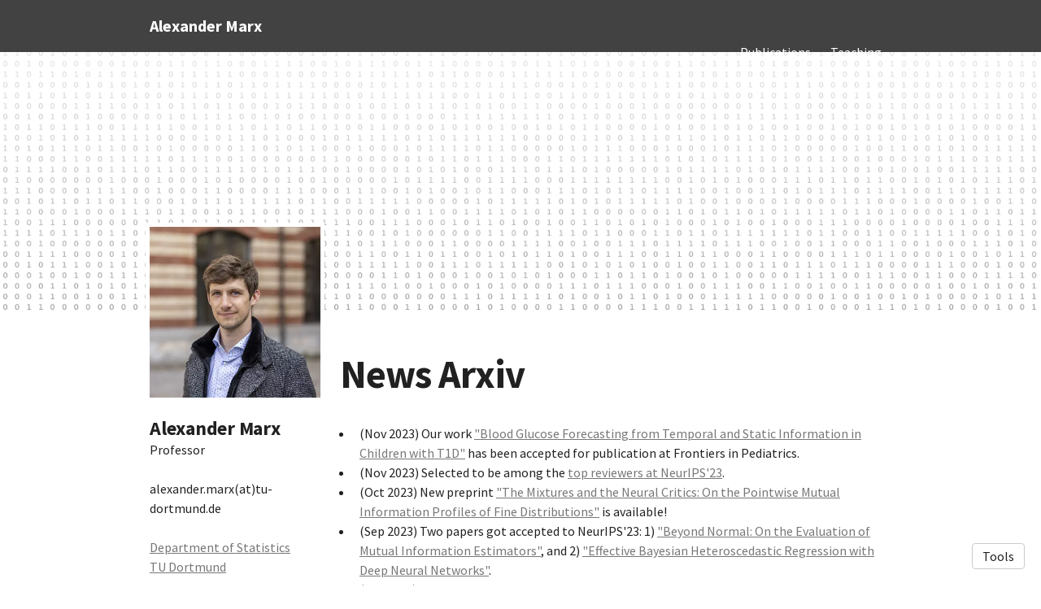

--- FILE ---
content_type: text/html; charset=utf-8
request_url: https://www.a-marx.com/pages/news_arxiv
body_size: 13644
content:
<!DOCTYPE html>
<html>
<head>
  <meta charset="utf-8">
  <meta http-equiv="X-UA-Compatible" content="IE=edge">
  <meta name="viewport" content="width=device-width, initial-scale=1.0">
  <meta name="turbo-cache-control" content="no-cache">

  <title>Alexander Marx - News Arxiv</title>
<link rel="icon" type="image/png" href="https://spaces-cdn.owlstown.com/blobs/vexm9hn45kbxhwn0vt21ef3siyjw" sizes="96x96">
<meta name="description" content="(Nov 2023) Our work &quot;Blood Glucose Forecasting from Temporal and Static Information in Children with T1D&quot; has been accepted for publication at Frontiers in P...">
<link rel="canonical" href="https://www.a-marx.com/pages/news_arxiv">
<link rel="alternate" href="/posts.rss" type="application/rss+xml" title="Recent blog posts from Alexander Marx">
<link rel="image_src" href="https://spaces-cdn.owlstown.com/blobs/xchdjsn5gesr0q158c8vrxmjfovj">
<meta property="og:type" content="article">
<meta property="og:title" content="Alexander Marx - News Arxiv">
<meta property="og:image" content="https://spaces-cdn.owlstown.com/blobs/xchdjsn5gesr0q158c8vrxmjfovj">
<meta property="og:description" content="(Nov 2023) Our work &quot;Blood Glucose Forecasting from Temporal and Static Information in Children with T1D&quot; has been accepted for publication at Frontiers in P...">
<meta name="twitter:title" content="Alexander Marx - News Arxiv">
<meta name="twitter:description" content="(Nov 2023) Our work &quot;Blood Glucose Forecasting from Temporal and Static Information in Children with T1D&quot; has been accepted for publication at Frontiers in P...">
<meta name="twitter:card" content="summary">
<meta name="twitter:image" content="https://spaces-cdn.owlstown.com/blobs/xchdjsn5gesr0q158c8vrxmjfovj">

<script type="application/ld+json">
  {"@context":"https://schema.org","@type":"WebSite","name":"Alexander Marx","url":"https://www.a-marx.com"}
</script>


  <meta name="csrf-param" content="authenticity_token" />
<meta name="csrf-token" content="-gXRBm9i2djLrlhPQbdOW23OXddZOSdnJ3CXnhgJE4kEJya2-JzrsqyIzaBHgceio58P1ubvrFC_TwnefMGCtA" />

  <!-- Preload -->
  

  <!-- Fonts -->
  <style>
  /* https://fonts.googleapis.com/css2?family=Source+Sans+Pro:wght@400;700&display=swap */
/* cyrillic-ext */
@font-face {
  font-family: 'Source Sans Pro';
  font-style: normal;
  font-weight: 400;
  font-display: swap;
  src: url('/fonts/google-fonts/Source_Sans_Pro-400-1.woff2') format('woff2');
  unicode-range: U+0460-052F, U+1C80-1C88, U+20B4, U+2DE0-2DFF, U+A640-A69F,
    U+FE2E-FE2F;
}
/* cyrillic */
@font-face {
  font-family: 'Source Sans Pro';
  font-style: normal;
  font-weight: 400;
  font-display: swap;
  src: url('/fonts/google-fonts/Source_Sans_Pro-400-2.woff2') format('woff2');
  unicode-range: U+0301, U+0400-045F, U+0490-0491, U+04B0-04B1, U+2116;
}
/* greek-ext */
@font-face {
  font-family: 'Source Sans Pro';
  font-style: normal;
  font-weight: 400;
  font-display: swap;
  src: url('/fonts/google-fonts/Source_Sans_Pro-400-3.woff2') format('woff2');
  unicode-range: U+1F00-1FFF;
}
/* greek */
@font-face {
  font-family: 'Source Sans Pro';
  font-style: normal;
  font-weight: 400;
  font-display: swap;
  src: url('/fonts/google-fonts/Source_Sans_Pro-400-4.woff2') format('woff2');
  unicode-range: U+0370-03FF;
}
/* vietnamese */
@font-face {
  font-family: 'Source Sans Pro';
  font-style: normal;
  font-weight: 400;
  font-display: swap;
  src: url('/fonts/google-fonts/Source_Sans_Pro-400-5.woff2') format('woff2');
  unicode-range: U+0102-0103, U+0110-0111, U+0128-0129, U+0168-0169, U+01A0-01A1,
    U+01AF-01B0, U+1EA0-1EF9, U+20AB;
}
/* latin-ext */
@font-face {
  font-family: 'Source Sans Pro';
  font-style: normal;
  font-weight: 400;
  font-display: swap;
  src: url('/fonts/google-fonts/Source_Sans_Pro-400-6.woff2') format('woff2');
  unicode-range: U+0100-02AF, U+1E00-1EFF, U+2020, U+20A0-20AB, U+20AD-20CF,
    U+2113, U+2C60-2C7F, U+A720-A7FF;
}
/* latin */
@font-face {
  font-family: 'Source Sans Pro';
  font-style: normal;
  font-weight: 400;
  font-display: swap;
  src: url('/fonts/google-fonts/Source_Sans_Pro-400-7.woff2') format('woff2');
  unicode-range: U+0000-00FF, U+0131, U+0152-0153, U+02BB-02BC, U+02C6, U+02DA,
    U+02DC, U+2000-206F, U+2074, U+20AC, U+2122, U+2191, U+2193, U+2212, U+2215,
    U+FEFF, U+FFFD;
}
/* cyrillic-ext */
@font-face {
  font-family: 'Source Sans Pro';
  font-style: normal;
  font-weight: 700;
  font-display: swap;
  src: url('/fonts/google-fonts/Source_Sans_Pro-700-8.woff2') format('woff2');
  unicode-range: U+0460-052F, U+1C80-1C88, U+20B4, U+2DE0-2DFF, U+A640-A69F,
    U+FE2E-FE2F;
}
/* cyrillic */
@font-face {
  font-family: 'Source Sans Pro';
  font-style: normal;
  font-weight: 700;
  font-display: swap;
  src: url('/fonts/google-fonts/Source_Sans_Pro-700-9.woff2') format('woff2');
  unicode-range: U+0301, U+0400-045F, U+0490-0491, U+04B0-04B1, U+2116;
}
/* greek-ext */
@font-face {
  font-family: 'Source Sans Pro';
  font-style: normal;
  font-weight: 700;
  font-display: swap;
  src: url('/fonts/google-fonts/Source_Sans_Pro-700-10.woff2') format('woff2');
  unicode-range: U+1F00-1FFF;
}
/* greek */
@font-face {
  font-family: 'Source Sans Pro';
  font-style: normal;
  font-weight: 700;
  font-display: swap;
  src: url('/fonts/google-fonts/Source_Sans_Pro-700-11.woff2') format('woff2');
  unicode-range: U+0370-03FF;
}
/* vietnamese */
@font-face {
  font-family: 'Source Sans Pro';
  font-style: normal;
  font-weight: 700;
  font-display: swap;
  src: url('/fonts/google-fonts/Source_Sans_Pro-700-12.woff2') format('woff2');
  unicode-range: U+0102-0103, U+0110-0111, U+0128-0129, U+0168-0169, U+01A0-01A1,
    U+01AF-01B0, U+1EA0-1EF9, U+20AB;
}
/* latin-ext */
@font-face {
  font-family: 'Source Sans Pro';
  font-style: normal;
  font-weight: 700;
  font-display: swap;
  src: url('/fonts/google-fonts/Source_Sans_Pro-700-13.woff2') format('woff2');
  unicode-range: U+0100-02AF, U+1E00-1EFF, U+2020, U+20A0-20AB, U+20AD-20CF,
    U+2113, U+2C60-2C7F, U+A720-A7FF;
}
/* latin */
@font-face {
  font-family: 'Source Sans Pro';
  font-style: normal;
  font-weight: 700;
  font-display: swap;
  src: url('/fonts/google-fonts/Source_Sans_Pro-700-14.woff2') format('woff2');
  unicode-range: U+0000-00FF, U+0131, U+0152-0153, U+02BB-02BC, U+02C6, U+02DA,
    U+02DC, U+2000-206F, U+2074, U+20AC, U+2122, U+2191, U+2193, U+2212, U+2215,
    U+FEFF, U+FFFD;
}

</style>


  
  

  <!-- Theme CSS -->
  <link rel="stylesheet" href="/vite/assets/entrypoints/themes-DMovLi-s.css" media="all" data-turbo-track="reload" />
  <link rel="stylesheet" href="/vite/assets/entrypoints/themes-argyle-Cu1OJXw7.css" media="all" data-turbo-track="reload" />
    <style>

    :root {
      --blt-font-base: Source Sans Pro, sans-serif;
      --theme-link-color: #777777;
      --theme-header-background-color: #424242;
      --theme-header-text-color: #fff;
      --theme-header-link-color: #fff;
      --theme-footer-background-color: #424242;
      --theme-footer-text-color: #fff;
      --theme-footer-link-color: #fff;
    }
  </style>

  
  <!-- Theme Javascript-->
  <script src="/vite/assets/themes-BIaxqbDT.js" crossorigin="anonymous" type="module" data-turbo-track="reload" defer="defer"></script><link rel="modulepreload" href="/vite/assets/lazyload.esm-BU36YZBk.js" as="script" crossorigin="anonymous" data-turbo-track="reload" defer="defer">

  
</head>
<body data-controller="">
  

  <div
    class="theme-page theme-page--has-banner"
    data-controller="load-mathjax"
  >
      <header class="argyle-header">
    <div class="container">
      <div class="row">
        <div class="col-xs-12">
          <div
            class="flex flex-row"
            data-controller="overflow-nav"
            data-overflow-nav-links-item-selector-value=".argyle-navlinks2-bar .theme-navlinks2-item-wrap"
            data-overflow-nav-menu-item-selector-value=".argyle-navlinks2-menu .theme-navlinks2-item-wrap"
          >
            <div
              class="flex-0"
              data-site-editable-id="site_title"
            >
              <h1>
                <a href="/">Alexander Marx</a>
              </h1>
            </div>
            <div class="flex-0" style="width: 16px"></div>

            
  <div
    class="flex-1 flex-row"
    data-site-editable-id="navpages"
    data-overflow-nav-target="linksContainer"
    style="
      /* Set to 0, so that the flex item shrinks past its initial size
      * https://dfmcphee.com/flex-items-and-min-width-0/ */
      min-width: 0;
    "
  >
    <div class="argyle-navlinks2-bar">
          <div
  class="theme-navlinks2"
  data-site-editable-id="navpages"
>
    <div class="theme-navlinks2-item-wrap">

      <div class="theme-navlinks2-item" data-controller="toggle">
        <a class="theme-navlinks2-item-link" href="/publications">Publications</a>
</div>
</div>    <div class="theme-navlinks2-item-wrap">

      <div class="theme-navlinks2-item" data-controller="toggle">
        <a class="theme-navlinks2-item-link" href="/pages/5828">Teaching</a>
</div>
</div></div>


    </div>
  </div>

  <div
    class="flex-none hidden-xs-down"
    data-overflow-nav-target="menuContainer"
  >
    <div data-controller="popover2" data-popover2-anchor-origin-horizontal-value="right" data-popover2-transform-origin-horizontal-value="right">
  <div
    data-popover2-target="anchor"
    data-action="click->popover2#show"
    style="
      cursor: pointer;
      user-select: none;
    "
  >
            <div
          class="flex flex-row items-center"
          style="padding: 4px 4px 4px 12px;"
        >
          <span class="blt-h5" style="white-space: nowrap;">More</span>
          <svg xmlns="http://www.w3.org/2000/svg" height="24px" viewBox="0 -960 960 960" width="24px" style="display: block; fill: currentColor;"><path d="M480-344 240-584l56-56 184 184 184-184 56 56-240 240Z"></path></svg>
        </div>

  </div>

  <div
    data-popover2-target="overlay"
    data-action="click->popover2#hide"
    style="
      display: none;
      position: fixed;
      z-index: 1;
      top: 0;
      right: 0;
      bottom: 0;
      left: 0;
      background-color: transparent;
    "
  ></div>

  <div
    data-popover2-target="body"
    data-action="click->popover2#hide"
    style="
      display: none;
      /* Set to fixed, so that the width of this div doesn't affect width of its parent. */
      position: fixed;
      /* Make sure this appears above other elements */
      z-index: 1;
    "
  >
            <div class="argyle-navlinks2-menu">
              <div
  class="theme-navlinks2"
  data-site-editable-id="navpages"
>
    <div class="theme-navlinks2-item-wrap">

      <div class="theme-navlinks2-item" data-controller="toggle">
        <a class="theme-navlinks2-item-link" href="/publications">Publications</a>
</div>
</div>    <div class="theme-navlinks2-item-wrap">

      <div class="theme-navlinks2-item" data-controller="toggle">
        <a class="theme-navlinks2-item-link" href="/pages/5828">Teaching</a>
</div>
</div></div>


        </div>

  </div>
</div>  </div>

  <div class="flex-none hidden-sm-up">
    <div data-controller="popover2" data-popover2-anchor-origin-horizontal-value="right" data-popover2-transform-origin-horizontal-value="right">
  <div
    data-popover2-target="anchor"
    data-action="click->popover2#show"
    style="
      cursor: pointer;
      user-select: none;
    "
  >
            <div style="padding: 4px">
          <svg xmlns="http://www.w3.org/2000/svg" height="24px" viewBox="0 -960 960 960" width="24px" style="fill: currentColor;"><path d="M120-240v-80h720v80H120Zm0-200v-80h720v80H120Zm0-200v-80h720v80H120Z"></path></svg>
        </div>

  </div>

  <div
    data-popover2-target="overlay"
    data-action="click->popover2#hide"
    style="
      display: none;
      position: fixed;
      z-index: 1;
      top: 0;
      right: 0;
      bottom: 0;
      left: 0;
      background-color: transparent;
    "
  ></div>

  <div
    data-popover2-target="body"
    data-action="click->popover2#hide"
    style="
      display: none;
      /* Set to fixed, so that the width of this div doesn't affect width of its parent. */
      position: fixed;
      /* Make sure this appears above other elements */
      z-index: 1;
    "
  >
            <div class="argyle-navlinks2-menu">
              <div
  class="theme-navlinks2"
  data-site-editable-id="navpages"
>
    <div class="theme-navlinks2-item-wrap">

      <div class="theme-navlinks2-item" data-controller="toggle">
        <a class="theme-navlinks2-item-link" href="/publications">Publications</a>
</div>
</div>    <div class="theme-navlinks2-item-wrap">

      <div class="theme-navlinks2-item" data-controller="toggle">
        <a class="theme-navlinks2-item-link" href="/pages/5828">Teaching</a>
</div>
</div></div>


        </div>

  </div>
</div>  </div>
  

          </div>
        </div>
      </div>
    </div>
  </header>


      
<div class="argyle-banner" style="position: relative;">
  <picture style="  object-fit: cover;
  position: absolute; top: 0; right: 0; bottom: 0; left: 0;
  height: 100%;
  width: 100%;
  overflow: hidden;
">
    <source
      srcset="https://spaces-cdn.owlstown.com/blobs/77xvb011smoem46xywg3oigs7m3k"
      type="image/webp"
    />
    <img src="https://spaces-cdn.owlstown.com/blobs/cxui9v1344h3laoery8i7dt4g2zg" style="  object-fit: cover;
  position: absolute; top: 0; right: 0; bottom: 0; left: 0;
  height: 100%;
  width: 100%;
  overflow: hidden;
" />
  </picture>

  <div
    style="
      position: absolute; top: 0; right: 0; bottom: 0; left: 0;
      height: 100%;
      width: 100%;
      overflow: hidden;
      backdrop-filter: blur(10px);
    "
  ></div>

  <picture style="  object-fit: cover;
  position: absolute; top: 0; right: 0; bottom: 0; left: 0;
  height: 100%;
  width: 100%;
  overflow: hidden;
">
    <source media="(max-width: 200px)" srcset="https://spaces-cdn.owlstown.com/blobs/hj51g68vou8tix23nbzpc7ounnlk 1x, https://spaces-cdn.owlstown.com/blobs/l0crx377uuey2kd6ltwu7w6ad3xh 2x" />
    <source media="(max-width: 400px)" srcset="https://spaces-cdn.owlstown.com/blobs/l0crx377uuey2kd6ltwu7w6ad3xh 1x, https://spaces-cdn.owlstown.com/blobs/nxmee6oi8yr13qdoc8tekmu2qcaa 2x" />
    <source media="(max-width: 800px)" srcset="https://spaces-cdn.owlstown.com/blobs/nxmee6oi8yr13qdoc8tekmu2qcaa 1x, https://spaces-cdn.owlstown.com/blobs/cr4h89mizllein90gvpn2kc7tizb 2x" />
    <img style="  object-fit: cover;
  position: absolute; top: 0; right: 0; bottom: 0; left: 0;
  height: 100%;
  width: 100%;
  overflow: hidden;
" src="https://spaces-cdn.owlstown.com/blobs/1trdio1f10h3z0okcqhekodr6lyf" />
</picture>

  
</div>

    <main class="argyle-main">
      <div class="container">
        <div class="row">
          <div class="hidden-sm-down col-md-4 col-lg-3">
              <div class="argyle-sidebar hidden-sm-down">
      <div class="argyle-site-picture-frame" style="margin-bottom: 24px;" data-site-editable-id="site_picture">
    <div
      class="theme-site-avatar-picture"
      style="
        position: relative;
        display: block;
        margin: 0 auto;
        padding: 100% 0 0;
        background-color: #ccc;
      "
    >
      <img
        src="https://spaces-cdn.owlstown.com/blobs/hz8jyyb58vm2xepq1735ahzf7egu"
        srcset="https://spaces-cdn.owlstown.com/blobs/hz8jyyb58vm2xepq1735ahzf7egu 1x, https://spaces-cdn.owlstown.com/blobs/rlv0lnk53lujc3fjpovjjbcpuu67 2x"
        style="
          object-fit: cover;
          position: absolute;
          top: 0;
          left: 0;
          right: 0;
          bottom: 0;
          width: 100%;
          height: 100%;
        "
      />
    </div>
</div>
      <div data-site-editable-id="contact">
    <h3 class="blt-h3 blt-weight-bold theme-contact-name">Alexander Marx</h3>
    <p class="blt-p">Professor</p>
    <hr class="space-sm">
  </div>

      <div data-site-editable-id="contact">
      <p class="blt-p">
          alexander.marx(at)tu-dortmund.de
      </p>
      <hr class="space-sm" />






              <p class="blt-p">
          <a href="https://statistik.tu-dortmund.de/en/">Department of Statistics</a>
        </p>
        <p class="blt-p">
          <a href="https://www.tu-dortmund.de">TU Dortmund</a>
        </p>

      <hr class="space-md" />
  </div>

    <div
  class="blt-p theme-contact-social-links"
  data-site-editable-id="social_links"
>
    <div class="theme-contact-social-link">
      <div class="theme-contact-social-link-icon">
          <svg xmlns="http://www.w3.org/2000/svg" aria-hidden="true" role="img" width="1em" height="1em" preserveAspectRatio="xMidYMid meet" viewBox="0 0 576 512"><path fill="currentColor" d="M407.8 294.7c-3.3-.4-6.7-.8-10-1.3c3.4 .4 6.7 .9 10 1.3zM288 227.1C261.9 176.4 190.9 81.9 124.9 35.3C61.6-9.4 37.5-1.7 21.6 5.5C3.3 13.8 0 41.9 0 58.4S9.1 194 15 213.9c19.5 65.7 89.1 87.9 153.2 80.7c3.3-.5 6.6-.9 10-1.4c-3.3 .5-6.6 1-10 1.4C74.3 308.6-9.1 342.8 100.3 464.5C220.6 589.1 265.1 437.8 288 361.1c22.9 76.7 49.2 222.5 185.6 103.4c102.4-103.4 28.1-156-65.8-169.9c-3.3-.4-6.7-.8-10-1.3c3.4 .4 6.7 .9 10 1.3c64.1 7.1 133.6-15.1 153.2-80.7C566.9 194 576 75 576 58.4s-3.3-44.7-21.6-52.9c-15.8-7.1-40-14.9-103.2 29.8C385.1 81.9 314.1 176.4 288 227.1z"/></svg>

      </div>
      <div class="theme-contact-social-link-text">
        <a target="_blank" rel="noopener noreferrer" href="https://bsky.app/profile/a-marx.bsky.social">Bluesky</a>
      </div>
    </div>
    <div class="theme-contact-social-link">
      <div class="theme-contact-social-link-icon">
          <svg xmlns="http://www.w3.org/2000/svg" aria-hidden="true" role="img" width="0.88em" height="1em" preserveAspectRatio="xMidYMid meet" viewBox="0 0 448 512"><path fill="currentColor" d="M100.28 448H7.4V148.9h92.88zM53.79 108.1C24.09 108.1 0 83.5 0 53.8a53.79 53.79 0 0 1 107.58 0c0 29.7-24.1 54.3-53.79 54.3zM447.9 448h-92.68V302.4c0-34.7-.7-79.2-48.29-79.2c-48.29 0-55.69 37.7-55.69 76.7V448h-92.78V148.9h89.08v40.8h1.3c12.4-23.5 42.69-48.3 87.88-48.3c94 0 111.28 61.9 111.28 142.3V448z"/></svg>

      </div>
      <div class="theme-contact-social-link-text">
        <a target="_blank" rel="noopener noreferrer" href="https://www.linkedin.com/in/alexander-marx-279013188/">LinkedIn</a>
      </div>
    </div>
    <div class="theme-contact-social-link">
      <div class="theme-contact-social-link-icon">
          <svg xmlns="http://www.w3.org/2000/svg" aria-hidden="true" role="img" width="0.75em" height="1em" preserveAspectRatio="xMidYMid meet" viewBox="0 0 384 512"><path fill="currentColor" d="M343.759 106.662V79.43L363.524 64h-213.89L20.476 176.274h85.656a82.339 82.339 0 0 0-.219 6.225c0 20.845 7.22 38.087 21.672 51.861c14.453 13.797 32.252 20.648 53.327 20.648c4.923 0 9.75-.368 14.438-1.024c-2.907 6.5-4.374 12.523-4.374 18.142c0 9.875 4.499 20.43 13.467 31.642c-39.234 2.67-68.061 9.732-86.437 21.163c-10.531 6.5-19 14.704-25.39 24.531c-6.391 9.9-9.578 20.515-9.578 31.962c0 9.648 2.062 18.336 6.219 26.062c4.156 7.726 9.578 14.07 16.312 18.984c6.718 4.968 14.469 9.101 23.219 12.469c8.734 3.344 17.406 5.718 26.061 7.062A167.052 167.052 0 0 0 180.555 448c13.469 0 26.953-1.734 40.547-5.187c13.562-3.485 26.28-8.642 38.171-15.493c11.86-6.805 21.515-16.086 28.922-27.718c7.39-11.68 11.094-24.805 11.094-39.336c0-11.016-2.25-21.039-6.75-30.14c-4.468-9.073-9.938-16.542-16.452-22.345c-6.501-5.813-13-11.155-19.516-15.968c-6.5-4.845-12-9.75-16.468-14.813c-4.485-5.046-6.735-10.054-6.735-14.984c0-4.921 1.734-9.672 5.216-14.265c3.455-4.61 7.674-9.048 12.61-13.306c4.937-4.25 9.875-8.968 14.796-14.133c4.922-5.147 9.141-11.827 12.61-20.008c3.485-8.18 5.203-17.445 5.203-27.757c0-13.453-2.547-24.46-7.547-33.314c-.594-1.022-1.218-1.803-1.875-3.022l56.907-46.672v17.119c-7.393.93-6.624 5.345-6.624 10.635V245.96c0 5.958 4.875 10.834 10.834 10.834h3.989c5.958 0 10.833-4.875 10.833-10.834V117.293c0-5.277.778-9.688-6.561-10.63zm-107.36 222.48c1.14.75 3.704 2.78 7.718 6.038c4.05 3.243 6.797 5.695 8.266 7.414a443.553 443.553 0 0 1 6.376 7.547c2.813 3.375 4.718 6.304 5.718 8.734c1 2.477 2.016 5.461 3.047 8.946a38.27 38.27 0 0 1 1.485 10.562c0 17.048-6.564 29.68-19.656 37.859c-13.125 8.18-28.767 12.274-46.938 12.274c-9.187 0-18.203-1.093-27.063-3.196c-8.843-2.116-17.311-5.336-25.39-9.601c-8.078-4.258-14.577-10.204-19.5-17.797c-4.938-7.64-7.407-16.415-7.407-26.25c0-10.32 2.797-19.29 8.422-26.906c5.594-7.625 12.938-13.391 22.032-17.315c9.063-3.946 18.25-6.742 27.562-8.398a157.865 157.865 0 0 1 28.438-2.555c4.47 0 7.936.25 10.405.696c.455.219 3.032 2.07 7.735 5.563c4.704 3.462 7.625 5.595 8.75 6.384zm-3.359-100.579c-7.406 8.86-17.734 13.288-30.953 13.288c-11.86 0-22.298-4.764-31.266-14.312c-9-9.523-15.422-20.328-19.344-32.43c-3.937-12.109-5.906-23.984-5.906-35.648c0-13.694 3.596-25.352 10.781-34.976c7.187-9.65 17.5-14.485 30.938-14.485c11.875 0 22.374 5.038 31.437 15.157c9.094 10.085 15.61 21.413 19.517 33.968c3.922 12.54 5.873 24.53 5.873 35.984c0 13.446-3.702 24.61-11.076 33.454z"/></svg>

      </div>
      <div class="theme-contact-social-link-text">
        <a target="_blank" rel="noopener noreferrer" href="https://scholar.google.com/citations?user=fJ9u_woAAAAJ">Google Scholar</a>
      </div>
    </div>
    <div class="theme-contact-social-link">
      <div class="theme-contact-social-link-icon">
          <svg xmlns="http://www.w3.org/2000/svg" aria-hidden="true" role="img" width="0.75em" height="1em" preserveAspectRatio="xMidYMid meet" viewBox="0 0 384 512"><path fill="currentColor" d="M228.66 408.101c-20.194-21.973-47.218-57.268-69.698-97.166c37.134-8.685 64.633-43.55 64.633-78.384c0-51.345-39.88-75.176-92.163-75.176c-27.023 0-48.583 1.365-68.716 1.365c-18.369 0-36.722 0-48.154-.445V171.6l17.401 3.192c11.97 2.302 18.783 7.765 18.783 36.214v180.6c0 28.435-6.813 33.928-18.783 36.2l-17.4 3.252v13.259c12.367-.445 33.912-1.351 55.473-1.351c20.624 0 47.217.906 58.68 1.35v-13.258l-23.847-3.253c-12.366-1.796-18.813-7.764-18.813-36.2v-76.542c11.002.921 20.624.921 35.325.921c27.96 49.95 54.551 87.56 69.652 104.962c13.78 16.526 34.85 27.054 61.442 27.054c7.781 0 16.023-1.367 21.054-3.683v-11.894c-16.496 0-32.992-11.477-44.87-24.321zM119.064 295.344c-15.591 0-22.434-.414-33.008-1.41V178.918c10.574-.92 24.752-.92 37.136-.92c38.531 0 61.427 20.195 61.427 56.839c0 36.215-24.736 60.506-65.555 60.506zm139.934-115.703c-.46-2.409-.875-5.217-1.243-8.456c-.383-3.268-.63-7.104-.782-11.63c-.154-4.496-.215-9.99-.215-16.282c0-6.323.061-11.74.215-16.25c.152-4.528.399-8.41.782-11.648c.368-3.223.782-6.046 1.243-8.455a50.885 50.885 0 0 1 1.78-6.982c3.943-11.923 10.405-20.885 19.443-26.901C289.244 67.02 300.308 64 313.443 64c6.752 0 12.875.782 18.307 2.377c5.371 1.581 10.189 3.76 14.44 6.553c4.189 2.762 7.81 6.015 10.802 9.698a52.87 52.87 0 0 1 7.474 11.878c.75 1.35.537 2.425-.66 3.176l-16.68 6.858c-1.413.753-2.41.37-3.193-1.12c-3.743-6.936-6.936-11.493-12.183-14.807c-5.31-3.3-10.22-4.865-18.308-4.865c-8.793 0-12.721 1.749-18.23 5.693c-5.463 3.867-9.468 8.732-11.832 16.143c-.474 1.335-.905 2.993-1.41 4.942c-.415 1.98-.753 4.404-.967 7.242c-.215 2.84-.415 6.353-.598 10.497c-.123 4.144-.184 9.177-.184 15.008c0 5.86.061 10.894.184 15.038c.184 4.128.383 7.641.598 10.48c.214 2.87.552 5.279.966 7.274c.507 1.919.937 3.575 1.411 4.927c2.364 7.38 5.74 11.415 10.712 14.654c4.911 3.284 10.557 5.648 19.35 5.648c7.811 0 14.962-2.225 19.626-5.618c4.62-3.39 8.456-7.87 10.175-13.994c.753-2.579 1.72-5.786 2.38-9.714c.598-3.929.598-8.087.598-13.825c0-.907-.508-1.367-1.352-1.367h-26.716c-1.504 0-2.24-.736-2.24-2.24v-15.314c0-1.52.736-2.257 2.24-2.257h49.028c1.535 0 2.257.737 2.257 2.257v13.09c0 6.935 0 13.365-.722 19.32c-.691 5.953-1.626 11.109-2.808 14.868c-3.744 11.77-9.682 20.15-18.782 26.394c-9.131 6.291-20.9 9.682-33.684 9.682c-13.135 0-24.199-3.022-33.221-9.022c-9.039-6.077-15.5-14.993-19.443-26.916a51.103 51.103 0 0 1-1.78-6.997z"/></svg>

      </div>
      <div class="theme-contact-social-link-text">
        <a target="_blank" rel="noopener noreferrer" href="https://www.researchgate.net/profile/Alexander-Marx-2">ResearchGate</a>
      </div>
    </div>
    <div class="theme-contact-social-link">
      <div class="theme-contact-social-link-icon">
          <svg xmlns="http://www.w3.org/2000/svg" aria-hidden="true" role="img" width="0.97em" height="1em" preserveAspectRatio="xMidYMid meet" viewBox="0 0 496 512"><path fill="currentColor" d="M165.9 397.4c0 2-2.3 3.6-5.2 3.6c-3.3.3-5.6-1.3-5.6-3.6c0-2 2.3-3.6 5.2-3.6c3-.3 5.6 1.3 5.6 3.6zm-31.1-4.5c-.7 2 1.3 4.3 4.3 4.9c2.6 1 5.6 0 6.2-2s-1.3-4.3-4.3-5.2c-2.6-.7-5.5.3-6.2 2.3zm44.2-1.7c-2.9.7-4.9 2.6-4.6 4.9c.3 2 2.9 3.3 5.9 2.6c2.9-.7 4.9-2.6 4.6-4.6c-.3-1.9-3-3.2-5.9-2.9zM244.8 8C106.1 8 0 113.3 0 252c0 110.9 69.8 205.8 169.5 239.2c12.8 2.3 17.3-5.6 17.3-12.1c0-6.2-.3-40.4-.3-61.4c0 0-70 15-84.7-29.8c0 0-11.4-29.1-27.8-36.6c0 0-22.9-15.7 1.6-15.4c0 0 24.9 2 38.6 25.8c21.9 38.6 58.6 27.5 72.9 20.9c2.3-16 8.8-27.1 16-33.7c-55.9-6.2-112.3-14.3-112.3-110.5c0-27.5 7.6-41.3 23.6-58.9c-2.6-6.5-11.1-33.3 2.6-67.9c20.9-6.5 69 27 69 27c20-5.6 41.5-8.5 62.8-8.5s42.8 2.9 62.8 8.5c0 0 48.1-33.6 69-27c13.7 34.7 5.2 61.4 2.6 67.9c16 17.7 25.8 31.5 25.8 58.9c0 96.5-58.9 104.2-114.8 110.5c9.2 7.9 17 22.9 17 46.4c0 33.7-.3 75.4-.3 83.6c0 6.5 4.6 14.4 17.3 12.1C428.2 457.8 496 362.9 496 252C496 113.3 383.5 8 244.8 8zM97.2 352.9c-1.3 1-1 3.3.7 5.2c1.6 1.6 3.9 2.3 5.2 1c1.3-1 1-3.3-.7-5.2c-1.6-1.6-3.9-2.3-5.2-1zm-10.8-8.1c-.7 1.3.3 2.9 2.3 3.9c1.6 1 3.6.7 4.3-.7c.7-1.3-.3-2.9-2.3-3.9c-2-.6-3.6-.3-4.3.7zm32.4 35.6c-1.6 1.3-1 4.3 1.3 6.2c2.3 2.3 5.2 2.6 6.5 1c1.3-1.3.7-4.3-1.3-6.2c-2.2-2.3-5.2-2.6-6.5-1zm-11.4-14.7c-1.6 1-1.6 3.6 0 5.9c1.6 2.3 4.3 3.3 5.6 2.3c1.6-1.3 1.6-3.9 0-6.2c-1.4-2.3-4-3.3-5.6-2z"/></svg>

      </div>
      <div class="theme-contact-social-link-text">
        <a target="_blank" rel="noopener noreferrer" href="https://github.com/a-marx">GitHub</a>
      </div>
    </div>
</div>
<hr class="space-md">

  </div>

          </div>
          <div class="col-xs-12 col-md-8 col-lg-9">
                
    
    <div class="theme-content-title">
    <h1 class="blt-h1 blt-weight-bold">News Arxiv</h1>
  </div>

  <hr class="space-md">



  <div class="theme-content-body">
    
  <div
    class="theme-blocks"
    id="block-column-default"
  >
          <div id="block-Jpog" class="theme-block">
        
    
        <div class="theme-markdown-content" dir="auto">    <ul>
<li>(Nov 2023) Our work <a href="https://www.frontiersin.org/articles/10.3389/fped.2023.1296904">"Blood Glucose Forecasting from Temporal and Static Information in Children with T1D"</a> has been accepted for publication at Frontiers in Pediatrics.</li>
<li>(Nov 2023) Selected to be among the <a href="https://neurips.cc/Conferences/2023/ProgramCommittee">top reviewers at NeurIPS'23</a>.</li>
<li>(Oct 2023) New preprint <a href="https://arxiv.org/abs/2310.10240">"The Mixtures and the Neural Critics: On the Pointwise Mutual Information Profiles of Fine Distributions"</a> is available!</li>
<li>(Sep 2023) Two papers got accepted to NeurIPS'23: 1) <a href="https://openreview.net/forum?id=25vRtG56YH">"Beyond Normal: On the Evaluation of Mutual Information Estimators"</a>, and 2) <a href="https://openreview.net/forum?id=A6EquH0enk">"Effective Bayesian Heteroscedastic Regression with Deep Neural Networks"</a>.</li>
<li>(Apr 2023) Our paper <a href="https://arxiv.org/abs/2210.09054">"On the Identifiability and Estimation of Causal Location-Scale Noise Models"</a> got accepted to ICML'23.</li>
<li>(Mar 2023) Our paper <a href="https://spaces-cdn.owlstown.com/blobs/9w0qjtj2sywpyi43fkwvb1tmqplr">"3DIdentBox: A Toolbox for Identifiability Benchmarking"</a> got accapted to the dataset track at CLeaR'23</li>
<li>(Feb 2023) I received an AISTATS'23 <a href="https://aistats.org/aistats2023/reviewers.html">Reviewer Award</a> (awarded to top 10% best reviewers).</li>
<li>(Jan 2023) Our submission <a href="https://openreview.net/forum?id=U_2kuqoTcB">"Identifiability Results for Multimodal Contrastive Learning"</a> got accepted to ICLR'23.</li>
<li>(Dec 2022) Our ICLR'23 workshop proposal on <a href="https://sites.google.com/view/tsrl4h-iclr2023">Time Series Representation Learning for Health (TSRL4H)</a> got accepted.</li>
<li>(Aug 2022) I gave a tutorial at the <a href="https://www.bumblekite.co/summer-school">Machine Learning Summer School in Healthcare and Biosciences</a>.</li>
<li>(May 2022) Our paper titled <a href="https://proceedings.mlr.press/v162/xu22f.html">"Inferring Cause and Effect in the Presence of Heteroscedastic Noise"</a> got accepted at ICML'22.</li>
<li>(Apr 2022) A <a href="https://ethz.ch/en/news-and-events/eth-news/news/2022/04/using-statistical-methods-to-predict-the-course-of-disease.html">portrait article</a> about me and my research got featured in ETH news. </li>
<li>(Feb 2022) I received an AISTATS'22 <a href="https://virtual.aistats.org/Conferences/2022/Reviewers">Reviewer Award</a> (awarded to top 10% best reviewers).</li>
<li>(Dec 2021) Our paper titled <a href="https://arxiv.org/abs/2110.13883">"Estimating Mutual Information via Geodesic kNN"</a> got accepted at <a href="https://www.siam.org/conferences/cm/conference/sdm22">SDM'22</a>.</li>
<li>(Dec 2021) Two papers (<a href="https://arxiv.org/abs/2105.01902">[1]</a>, <a href="http://eda.mmci.uni-saarland.de/prj/hec/">[2]</a>) were accepted the AAAI-22 Workshop <a href="https://sites.google.com/view/itci22">ITCI'22</a>.</li>
<li>(Dec 2021) I will co-teach the course <a href="http://www.vvz.ethz.ch/lerneinheitPre.do?semkez=2022S&amp;lerneinheitId=161078&amp;lang=en">AI Center Projects in Machine Learning Research</a> in the upcoming summer semester.</li>
<li>(Sep 2021) I started as a Post-Doc Fellow at the <a href="https://ai.ethz.ch">ETH AI Center</a>.</li>
</ul>

</div>



</div>
  </div>


  </div>


            <div class="space-xl"></div>

<div
  class="theme-sharer"
  data-site-editable-id="sharer"
>
  <div class="blt-p blt-color-b2">
    Share
  </div>
  <ul class="theme-sharer-links">
      <li>
        <a title="Twitter" aria-label="Twitter (opens in a new tab)" target="_blank" rel="noopener" class="theme-sharer-link" href="https://twitter.com/intent/tweet?url=https%3A%2F%2Fwww.a-marx.com%2Fpages%2Fnews_arxiv&amp;text=Alexander+Marx+-+News+Arxiv">
          <svg xmlns="http://www.w3.org/2000/svg" aria-hidden="true" role="img" width="1em" height="1em" preserveAspectRatio="xMidYMid meet" viewBox="0 0 512 512"><path fill="currentColor" d="M459.37 151.716c.325 4.548.325 9.097.325 13.645c0 138.72-105.583 298.558-298.558 298.558c-59.452 0-114.68-17.219-161.137-47.106c8.447.974 16.568 1.299 25.34 1.299c49.055 0 94.213-16.568 130.274-44.832c-46.132-.975-84.792-31.188-98.112-72.772c6.498.974 12.995 1.624 19.818 1.624c9.421 0 18.843-1.3 27.614-3.573c-48.081-9.747-84.143-51.98-84.143-102.985v-1.299c13.969 7.797 30.214 12.67 47.431 13.319c-28.264-18.843-46.781-51.005-46.781-87.391c0-19.492 5.197-37.36 14.294-52.954c51.655 63.675 129.3 105.258 216.365 109.807c-1.624-7.797-2.599-15.918-2.599-24.04c0-57.828 46.782-104.934 104.934-104.934c30.213 0 57.502 12.67 76.67 33.137c23.715-4.548 46.456-13.32 66.599-25.34c-7.798 24.366-24.366 44.833-46.132 57.827c21.117-2.273 41.584-8.122 60.426-16.243c-14.292 20.791-32.161 39.308-52.628 54.253z"/></svg>

</a>      </li>
      <li>
        <a title="Facebook" aria-label="Facebook (opens in a new tab)" target="_blank" rel="noopener" class="theme-sharer-link" href="https://www.facebook.com/sharer.php?u=https%3A%2F%2Fwww.a-marx.com%2Fpages%2Fnews_arxiv&amp;t=Alexander+Marx+-+News+Arxiv">
          <svg xmlns="http://www.w3.org/2000/svg" aria-hidden="true" role="img" width="1em" height="1em" preserveAspectRatio="xMidYMid meet" viewBox="0 0 512 512"><path fill="currentColor" d="M504 256C504 119 393 8 256 8S8 119 8 256c0 123.78 90.69 226.38 209.25 245V327.69h-63V256h63v-54.64c0-62.15 37-96.48 93.67-96.48 27.14 0 55.52 4.84 55.52 4.84v61h-31.28c-30.8 0-40.41 19.12-40.41 38.73V256h68.78l-11 71.69h-57.78V501C413.31 482.38 504 379.78 504 256z"/></svg>

</a>      </li>
      <li>
        <a title="LinkedIn" aria-label="LinkedIn (opens in a new tab)" target="_blank" rel="noopener" class="theme-sharer-link" href="https://www.linkedin.com/shareArticle?url=https%3A%2F%2Fwww.a-marx.com%2Fpages%2Fnews_arxiv&amp;title=Alexander+Marx+-+News+Arxiv">
          <svg xmlns="http://www.w3.org/2000/svg" aria-hidden="true" role="img" width="0.88em" height="1em" preserveAspectRatio="xMidYMid meet" viewBox="0 0 448 512"><path fill="currentColor" d="M100.28 448H7.4V148.9h92.88zM53.79 108.1C24.09 108.1 0 83.5 0 53.8a53.79 53.79 0 0 1 107.58 0c0 29.7-24.1 54.3-53.79 54.3zM447.9 448h-92.68V302.4c0-34.7-.7-79.2-48.29-79.2c-48.29 0-55.69 37.7-55.69 76.7V448h-92.78V148.9h89.08v40.8h1.3c12.4-23.5 42.69-48.3 87.88-48.3c94 0 111.28 61.9 111.28 142.3V448z"/></svg>

</a>      </li>
      <li>
        <a title="Email" aria-label="Email (opens in a new tab)" target="_blank" rel="noopener" class="theme-sharer-link" href="mailto:?body=https%3A%2F%2Fwww.a-marx.com%2Fpages%2Fnews_arxiv&amp;subject=Alexander+Marx+-+News+Arxiv">
          <svg xmlns="http://www.w3.org/2000/svg" aria-hidden="true" role="img" width="1em" height="1em" preserveAspectRatio="xMidYMid meet" viewBox="0 0 512 512"><path fill="currentColor" d="M464 64C490.5 64 512 85.49 512 112C512 127.1 504.9 141.3 492.8 150.4L275.2 313.6C263.8 322.1 248.2 322.1 236.8 313.6L19.2 150.4C7.113 141.3 0 127.1 0 112C0 85.49 21.49 64 48 64H464zM217.6 339.2C240.4 356.3 271.6 356.3 294.4 339.2L512 176V384C512 419.3 483.3 448 448 448H64C28.65 448 0 419.3 0 384V176L217.6 339.2z"/></svg>

</a>      </li>
  </ul>
</div>


          </div>
        </div>
      </div>
    </main>

    <hr class="space-xl">

<footer class="argyle-footer">
  <div class="container">
    <hr class="space-lg">

    <div class="blt-align-center">
      <span style="display: inline-block">
        
  <div class="blt-p">
    &copy; 2025
    Alexander Marx
  </div>

      </span>
      &nbsp;&middot;&nbsp;
      <a class="theme-link" href="/privacy_policy">Privacy Policy</a>
      <hr class="space-md">
      <div class="blt-p">
          <a href="https://www.owlstown.com">Made in Owlstown</a>

      </div>
    </div>

    <hr class="space-lg">
  </div>
</footer>

  </div>

  <div class="theme-tools-button">
  <div class="theme-tools-button-menu-container">
    <div class="theme-tools-button-menu">
      <a
        href="https://guestuser-16056.owlstown.to/pages/news_arxiv"
        class="theme-tools-button-menu-item"
      >
        Text Only
      </a>
      <div
        onclick="themeTranslateDialog.showModal()"
        class="theme-tools-button-menu-item"
      >
        Translate
      </div>
      <a
        href="https://www.owlstown.com"
        class="theme-tools-button-menu-item"
      >
        Owlstown
      </a>
    </div>
  </div>
  <div class="theme-btn">Tools</div>
</div>

<dialog id="themeTranslateDialog" class="theme-translate-dialog">
  <div class="theme-translate-dialog-box">
    <div class="theme-translate-dialog-box-header">
      <div class="blt-h4 blt-weight-bold">Translate to</div>
    </div>
    <div class="theme-translate-dialog-box-body">
      <div class="row">
          <div class="col-sm-6 col-md-4">
              <a class="theme-translate-dialog-box-item" href="https://guestuser--16056-owlstown-net.translate.goog/pages/news_arxiv?_x_tr_sl=auto&amp;_x_tr_tl=ab">Abkhaz</a>
              <a class="theme-translate-dialog-box-item" href="https://guestuser--16056-owlstown-net.translate.goog/pages/news_arxiv?_x_tr_sl=auto&amp;_x_tr_tl=ace">Acehnese</a>
              <a class="theme-translate-dialog-box-item" href="https://guestuser--16056-owlstown-net.translate.goog/pages/news_arxiv?_x_tr_sl=auto&amp;_x_tr_tl=ach">Acholi</a>
              <a class="theme-translate-dialog-box-item" href="https://guestuser--16056-owlstown-net.translate.goog/pages/news_arxiv?_x_tr_sl=auto&amp;_x_tr_tl=aa">Afar</a>
              <a class="theme-translate-dialog-box-item" href="https://guestuser--16056-owlstown-net.translate.goog/pages/news_arxiv?_x_tr_sl=auto&amp;_x_tr_tl=af">Afrikaans</a>
              <a class="theme-translate-dialog-box-item" href="https://guestuser--16056-owlstown-net.translate.goog/pages/news_arxiv?_x_tr_sl=auto&amp;_x_tr_tl=sq">Albanian</a>
              <a class="theme-translate-dialog-box-item" href="https://guestuser--16056-owlstown-net.translate.goog/pages/news_arxiv?_x_tr_sl=auto&amp;_x_tr_tl=alz">Alur</a>
              <a class="theme-translate-dialog-box-item" href="https://guestuser--16056-owlstown-net.translate.goog/pages/news_arxiv?_x_tr_sl=auto&amp;_x_tr_tl=am">Amharic</a>
              <a class="theme-translate-dialog-box-item" href="https://guestuser--16056-owlstown-net.translate.goog/pages/news_arxiv?_x_tr_sl=auto&amp;_x_tr_tl=ar">Arabic</a>
              <a class="theme-translate-dialog-box-item" href="https://guestuser--16056-owlstown-net.translate.goog/pages/news_arxiv?_x_tr_sl=auto&amp;_x_tr_tl=hy">Armenian</a>
              <a class="theme-translate-dialog-box-item" href="https://guestuser--16056-owlstown-net.translate.goog/pages/news_arxiv?_x_tr_sl=auto&amp;_x_tr_tl=as">Assamese</a>
              <a class="theme-translate-dialog-box-item" href="https://guestuser--16056-owlstown-net.translate.goog/pages/news_arxiv?_x_tr_sl=auto&amp;_x_tr_tl=av">Avar</a>
              <a class="theme-translate-dialog-box-item" href="https://guestuser--16056-owlstown-net.translate.goog/pages/news_arxiv?_x_tr_sl=auto&amp;_x_tr_tl=awa">Awadhi</a>
              <a class="theme-translate-dialog-box-item" href="https://guestuser--16056-owlstown-net.translate.goog/pages/news_arxiv?_x_tr_sl=auto&amp;_x_tr_tl=ay">Aymara</a>
              <a class="theme-translate-dialog-box-item" href="https://guestuser--16056-owlstown-net.translate.goog/pages/news_arxiv?_x_tr_sl=auto&amp;_x_tr_tl=az">Azerbaijani</a>
              <a class="theme-translate-dialog-box-item" href="https://guestuser--16056-owlstown-net.translate.goog/pages/news_arxiv?_x_tr_sl=auto&amp;_x_tr_tl=ban">Balinese</a>
              <a class="theme-translate-dialog-box-item" href="https://guestuser--16056-owlstown-net.translate.goog/pages/news_arxiv?_x_tr_sl=auto&amp;_x_tr_tl=bal">Baluchi</a>
              <a class="theme-translate-dialog-box-item" href="https://guestuser--16056-owlstown-net.translate.goog/pages/news_arxiv?_x_tr_sl=auto&amp;_x_tr_tl=bm">Bambara</a>
              <a class="theme-translate-dialog-box-item" href="https://guestuser--16056-owlstown-net.translate.goog/pages/news_arxiv?_x_tr_sl=auto&amp;_x_tr_tl=bci">Baoulé</a>
              <a class="theme-translate-dialog-box-item" href="https://guestuser--16056-owlstown-net.translate.goog/pages/news_arxiv?_x_tr_sl=auto&amp;_x_tr_tl=ba">Bashkir</a>
              <a class="theme-translate-dialog-box-item" href="https://guestuser--16056-owlstown-net.translate.goog/pages/news_arxiv?_x_tr_sl=auto&amp;_x_tr_tl=eu">Basque</a>
              <a class="theme-translate-dialog-box-item" href="https://guestuser--16056-owlstown-net.translate.goog/pages/news_arxiv?_x_tr_sl=auto&amp;_x_tr_tl=btx">Batak Karo</a>
              <a class="theme-translate-dialog-box-item" href="https://guestuser--16056-owlstown-net.translate.goog/pages/news_arxiv?_x_tr_sl=auto&amp;_x_tr_tl=bts">Batak Simalungun</a>
              <a class="theme-translate-dialog-box-item" href="https://guestuser--16056-owlstown-net.translate.goog/pages/news_arxiv?_x_tr_sl=auto&amp;_x_tr_tl=bbc">Batak Toba</a>
              <a class="theme-translate-dialog-box-item" href="https://guestuser--16056-owlstown-net.translate.goog/pages/news_arxiv?_x_tr_sl=auto&amp;_x_tr_tl=be">Belarusian</a>
              <a class="theme-translate-dialog-box-item" href="https://guestuser--16056-owlstown-net.translate.goog/pages/news_arxiv?_x_tr_sl=auto&amp;_x_tr_tl=bem">Bemba</a>
              <a class="theme-translate-dialog-box-item" href="https://guestuser--16056-owlstown-net.translate.goog/pages/news_arxiv?_x_tr_sl=auto&amp;_x_tr_tl=bn">Bengali</a>
              <a class="theme-translate-dialog-box-item" href="https://guestuser--16056-owlstown-net.translate.goog/pages/news_arxiv?_x_tr_sl=auto&amp;_x_tr_tl=bew">Betawi</a>
              <a class="theme-translate-dialog-box-item" href="https://guestuser--16056-owlstown-net.translate.goog/pages/news_arxiv?_x_tr_sl=auto&amp;_x_tr_tl=bho">Bhojpuri</a>
              <a class="theme-translate-dialog-box-item" href="https://guestuser--16056-owlstown-net.translate.goog/pages/news_arxiv?_x_tr_sl=auto&amp;_x_tr_tl=bik">Bikol</a>
              <a class="theme-translate-dialog-box-item" href="https://guestuser--16056-owlstown-net.translate.goog/pages/news_arxiv?_x_tr_sl=auto&amp;_x_tr_tl=bs">Bosnian</a>
              <a class="theme-translate-dialog-box-item" href="https://guestuser--16056-owlstown-net.translate.goog/pages/news_arxiv?_x_tr_sl=auto&amp;_x_tr_tl=br">Breton</a>
              <a class="theme-translate-dialog-box-item" href="https://guestuser--16056-owlstown-net.translate.goog/pages/news_arxiv?_x_tr_sl=auto&amp;_x_tr_tl=bg">Bulgarian</a>
              <a class="theme-translate-dialog-box-item" href="https://guestuser--16056-owlstown-net.translate.goog/pages/news_arxiv?_x_tr_sl=auto&amp;_x_tr_tl=bua">Buryat</a>
              <a class="theme-translate-dialog-box-item" href="https://guestuser--16056-owlstown-net.translate.goog/pages/news_arxiv?_x_tr_sl=auto&amp;_x_tr_tl=yue">Cantonese</a>
              <a class="theme-translate-dialog-box-item" href="https://guestuser--16056-owlstown-net.translate.goog/pages/news_arxiv?_x_tr_sl=auto&amp;_x_tr_tl=ca">Catalan</a>
              <a class="theme-translate-dialog-box-item" href="https://guestuser--16056-owlstown-net.translate.goog/pages/news_arxiv?_x_tr_sl=auto&amp;_x_tr_tl=ceb">Cebuano</a>
              <a class="theme-translate-dialog-box-item" href="https://guestuser--16056-owlstown-net.translate.goog/pages/news_arxiv?_x_tr_sl=auto&amp;_x_tr_tl=ch">Chamorro</a>
              <a class="theme-translate-dialog-box-item" href="https://guestuser--16056-owlstown-net.translate.goog/pages/news_arxiv?_x_tr_sl=auto&amp;_x_tr_tl=ce">Chechen</a>
              <a class="theme-translate-dialog-box-item" href="https://guestuser--16056-owlstown-net.translate.goog/pages/news_arxiv?_x_tr_sl=auto&amp;_x_tr_tl=ny">Chichewa</a>
              <a class="theme-translate-dialog-box-item" href="https://guestuser--16056-owlstown-net.translate.goog/pages/news_arxiv?_x_tr_sl=auto&amp;_x_tr_tl=zh-CN">Chinese (Simplified)</a>
              <a class="theme-translate-dialog-box-item" href="https://guestuser--16056-owlstown-net.translate.goog/pages/news_arxiv?_x_tr_sl=auto&amp;_x_tr_tl=zh-TW">Chinese (Traditional)</a>
              <a class="theme-translate-dialog-box-item" href="https://guestuser--16056-owlstown-net.translate.goog/pages/news_arxiv?_x_tr_sl=auto&amp;_x_tr_tl=chk">Chuukese</a>
              <a class="theme-translate-dialog-box-item" href="https://guestuser--16056-owlstown-net.translate.goog/pages/news_arxiv?_x_tr_sl=auto&amp;_x_tr_tl=cv">Chuvash</a>
              <a class="theme-translate-dialog-box-item" href="https://guestuser--16056-owlstown-net.translate.goog/pages/news_arxiv?_x_tr_sl=auto&amp;_x_tr_tl=co">Corsican</a>
              <a class="theme-translate-dialog-box-item" href="https://guestuser--16056-owlstown-net.translate.goog/pages/news_arxiv?_x_tr_sl=auto&amp;_x_tr_tl=crh">Crimean Tatar (Cyrillic)</a>
              <a class="theme-translate-dialog-box-item" href="https://guestuser--16056-owlstown-net.translate.goog/pages/news_arxiv?_x_tr_sl=auto&amp;_x_tr_tl=crh-Latn">Crimean Tatar (Latin)</a>
              <a class="theme-translate-dialog-box-item" href="https://guestuser--16056-owlstown-net.translate.goog/pages/news_arxiv?_x_tr_sl=auto&amp;_x_tr_tl=hr">Croatian</a>
              <a class="theme-translate-dialog-box-item" href="https://guestuser--16056-owlstown-net.translate.goog/pages/news_arxiv?_x_tr_sl=auto&amp;_x_tr_tl=cs">Czech</a>
              <a class="theme-translate-dialog-box-item" href="https://guestuser--16056-owlstown-net.translate.goog/pages/news_arxiv?_x_tr_sl=auto&amp;_x_tr_tl=da">Danish</a>
              <a class="theme-translate-dialog-box-item" href="https://guestuser--16056-owlstown-net.translate.goog/pages/news_arxiv?_x_tr_sl=auto&amp;_x_tr_tl=fa-AF">Dari</a>
              <a class="theme-translate-dialog-box-item" href="https://guestuser--16056-owlstown-net.translate.goog/pages/news_arxiv?_x_tr_sl=auto&amp;_x_tr_tl=dv">Dhivehi</a>
              <a class="theme-translate-dialog-box-item" href="https://guestuser--16056-owlstown-net.translate.goog/pages/news_arxiv?_x_tr_sl=auto&amp;_x_tr_tl=din">Dinka</a>
              <a class="theme-translate-dialog-box-item" href="https://guestuser--16056-owlstown-net.translate.goog/pages/news_arxiv?_x_tr_sl=auto&amp;_x_tr_tl=doi">Dogri</a>
              <a class="theme-translate-dialog-box-item" href="https://guestuser--16056-owlstown-net.translate.goog/pages/news_arxiv?_x_tr_sl=auto&amp;_x_tr_tl=dov">Dombe</a>
              <a class="theme-translate-dialog-box-item" href="https://guestuser--16056-owlstown-net.translate.goog/pages/news_arxiv?_x_tr_sl=auto&amp;_x_tr_tl=nl">Dutch</a>
              <a class="theme-translate-dialog-box-item" href="https://guestuser--16056-owlstown-net.translate.goog/pages/news_arxiv?_x_tr_sl=auto&amp;_x_tr_tl=dyu">Dyula</a>
              <a class="theme-translate-dialog-box-item" href="https://guestuser--16056-owlstown-net.translate.goog/pages/news_arxiv?_x_tr_sl=auto&amp;_x_tr_tl=dz">Dzongkha</a>
              <a class="theme-translate-dialog-box-item" href="https://guestuser--16056-owlstown-net.translate.goog/pages/news_arxiv?_x_tr_sl=auto&amp;_x_tr_tl=en">English</a>
              <a class="theme-translate-dialog-box-item" href="https://guestuser--16056-owlstown-net.translate.goog/pages/news_arxiv?_x_tr_sl=auto&amp;_x_tr_tl=eo">Esperanto</a>
              <a class="theme-translate-dialog-box-item" href="https://guestuser--16056-owlstown-net.translate.goog/pages/news_arxiv?_x_tr_sl=auto&amp;_x_tr_tl=et">Estonian</a>
              <a class="theme-translate-dialog-box-item" href="https://guestuser--16056-owlstown-net.translate.goog/pages/news_arxiv?_x_tr_sl=auto&amp;_x_tr_tl=ee">Ewe</a>
              <a class="theme-translate-dialog-box-item" href="https://guestuser--16056-owlstown-net.translate.goog/pages/news_arxiv?_x_tr_sl=auto&amp;_x_tr_tl=fo">Faroese</a>
              <a class="theme-translate-dialog-box-item" href="https://guestuser--16056-owlstown-net.translate.goog/pages/news_arxiv?_x_tr_sl=auto&amp;_x_tr_tl=fj">Fijian</a>
              <a class="theme-translate-dialog-box-item" href="https://guestuser--16056-owlstown-net.translate.goog/pages/news_arxiv?_x_tr_sl=auto&amp;_x_tr_tl=tl">Filipino</a>
              <a class="theme-translate-dialog-box-item" href="https://guestuser--16056-owlstown-net.translate.goog/pages/news_arxiv?_x_tr_sl=auto&amp;_x_tr_tl=fi">Finnish</a>
              <a class="theme-translate-dialog-box-item" href="https://guestuser--16056-owlstown-net.translate.goog/pages/news_arxiv?_x_tr_sl=auto&amp;_x_tr_tl=fon">Fon</a>
              <a class="theme-translate-dialog-box-item" href="https://guestuser--16056-owlstown-net.translate.goog/pages/news_arxiv?_x_tr_sl=auto&amp;_x_tr_tl=fr">French</a>
              <a class="theme-translate-dialog-box-item" href="https://guestuser--16056-owlstown-net.translate.goog/pages/news_arxiv?_x_tr_sl=auto&amp;_x_tr_tl=fr-CA">French (Canada)</a>
              <a class="theme-translate-dialog-box-item" href="https://guestuser--16056-owlstown-net.translate.goog/pages/news_arxiv?_x_tr_sl=auto&amp;_x_tr_tl=fy">Frisian</a>
              <a class="theme-translate-dialog-box-item" href="https://guestuser--16056-owlstown-net.translate.goog/pages/news_arxiv?_x_tr_sl=auto&amp;_x_tr_tl=fur">Friulian</a>
              <a class="theme-translate-dialog-box-item" href="https://guestuser--16056-owlstown-net.translate.goog/pages/news_arxiv?_x_tr_sl=auto&amp;_x_tr_tl=ff">Fulani</a>
              <a class="theme-translate-dialog-box-item" href="https://guestuser--16056-owlstown-net.translate.goog/pages/news_arxiv?_x_tr_sl=auto&amp;_x_tr_tl=gaa">Ga</a>
              <a class="theme-translate-dialog-box-item" href="https://guestuser--16056-owlstown-net.translate.goog/pages/news_arxiv?_x_tr_sl=auto&amp;_x_tr_tl=gl">Galician</a>
              <a class="theme-translate-dialog-box-item" href="https://guestuser--16056-owlstown-net.translate.goog/pages/news_arxiv?_x_tr_sl=auto&amp;_x_tr_tl=ka">Georgian</a>
              <a class="theme-translate-dialog-box-item" href="https://guestuser--16056-owlstown-net.translate.goog/pages/news_arxiv?_x_tr_sl=auto&amp;_x_tr_tl=de">German</a>
              <a class="theme-translate-dialog-box-item" href="https://guestuser--16056-owlstown-net.translate.goog/pages/news_arxiv?_x_tr_sl=auto&amp;_x_tr_tl=el">Greek</a>
              <a class="theme-translate-dialog-box-item" href="https://guestuser--16056-owlstown-net.translate.goog/pages/news_arxiv?_x_tr_sl=auto&amp;_x_tr_tl=gn">Guarani</a>
              <a class="theme-translate-dialog-box-item" href="https://guestuser--16056-owlstown-net.translate.goog/pages/news_arxiv?_x_tr_sl=auto&amp;_x_tr_tl=gu">Gujarati</a>
              <a class="theme-translate-dialog-box-item" href="https://guestuser--16056-owlstown-net.translate.goog/pages/news_arxiv?_x_tr_sl=auto&amp;_x_tr_tl=ht">Haitian Creole</a>
              <a class="theme-translate-dialog-box-item" href="https://guestuser--16056-owlstown-net.translate.goog/pages/news_arxiv?_x_tr_sl=auto&amp;_x_tr_tl=cnh">Hakha Chin</a>
              <a class="theme-translate-dialog-box-item" href="https://guestuser--16056-owlstown-net.translate.goog/pages/news_arxiv?_x_tr_sl=auto&amp;_x_tr_tl=ha">Hausa</a>
              <a class="theme-translate-dialog-box-item" href="https://guestuser--16056-owlstown-net.translate.goog/pages/news_arxiv?_x_tr_sl=auto&amp;_x_tr_tl=haw">Hawaiian</a>
          </div>
          <div class="col-sm-6 col-md-4">
              <a class="theme-translate-dialog-box-item" href="https://guestuser--16056-owlstown-net.translate.goog/pages/news_arxiv?_x_tr_sl=auto&amp;_x_tr_tl=iw">Hebrew</a>
              <a class="theme-translate-dialog-box-item" href="https://guestuser--16056-owlstown-net.translate.goog/pages/news_arxiv?_x_tr_sl=auto&amp;_x_tr_tl=hil">Hiligaynon</a>
              <a class="theme-translate-dialog-box-item" href="https://guestuser--16056-owlstown-net.translate.goog/pages/news_arxiv?_x_tr_sl=auto&amp;_x_tr_tl=hi">Hindi</a>
              <a class="theme-translate-dialog-box-item" href="https://guestuser--16056-owlstown-net.translate.goog/pages/news_arxiv?_x_tr_sl=auto&amp;_x_tr_tl=hmn">Hmong</a>
              <a class="theme-translate-dialog-box-item" href="https://guestuser--16056-owlstown-net.translate.goog/pages/news_arxiv?_x_tr_sl=auto&amp;_x_tr_tl=hu">Hungarian</a>
              <a class="theme-translate-dialog-box-item" href="https://guestuser--16056-owlstown-net.translate.goog/pages/news_arxiv?_x_tr_sl=auto&amp;_x_tr_tl=hrx">Hunsrik</a>
              <a class="theme-translate-dialog-box-item" href="https://guestuser--16056-owlstown-net.translate.goog/pages/news_arxiv?_x_tr_sl=auto&amp;_x_tr_tl=iba">Iban</a>
              <a class="theme-translate-dialog-box-item" href="https://guestuser--16056-owlstown-net.translate.goog/pages/news_arxiv?_x_tr_sl=auto&amp;_x_tr_tl=is">Icelandic</a>
              <a class="theme-translate-dialog-box-item" href="https://guestuser--16056-owlstown-net.translate.goog/pages/news_arxiv?_x_tr_sl=auto&amp;_x_tr_tl=ig">Igbo</a>
              <a class="theme-translate-dialog-box-item" href="https://guestuser--16056-owlstown-net.translate.goog/pages/news_arxiv?_x_tr_sl=auto&amp;_x_tr_tl=ilo">Ilocano</a>
              <a class="theme-translate-dialog-box-item" href="https://guestuser--16056-owlstown-net.translate.goog/pages/news_arxiv?_x_tr_sl=auto&amp;_x_tr_tl=id">Indonesian</a>
              <a class="theme-translate-dialog-box-item" href="https://guestuser--16056-owlstown-net.translate.goog/pages/news_arxiv?_x_tr_sl=auto&amp;_x_tr_tl=iu-Latn">Inuktut (Latin)</a>
              <a class="theme-translate-dialog-box-item" href="https://guestuser--16056-owlstown-net.translate.goog/pages/news_arxiv?_x_tr_sl=auto&amp;_x_tr_tl=iu">Inuktut (Syllabics)</a>
              <a class="theme-translate-dialog-box-item" href="https://guestuser--16056-owlstown-net.translate.goog/pages/news_arxiv?_x_tr_sl=auto&amp;_x_tr_tl=ga">Irish</a>
              <a class="theme-translate-dialog-box-item" href="https://guestuser--16056-owlstown-net.translate.goog/pages/news_arxiv?_x_tr_sl=auto&amp;_x_tr_tl=it">Italian</a>
              <a class="theme-translate-dialog-box-item" href="https://guestuser--16056-owlstown-net.translate.goog/pages/news_arxiv?_x_tr_sl=auto&amp;_x_tr_tl=jam">Jamaican Patois</a>
              <a class="theme-translate-dialog-box-item" href="https://guestuser--16056-owlstown-net.translate.goog/pages/news_arxiv?_x_tr_sl=auto&amp;_x_tr_tl=ja">Japanese</a>
              <a class="theme-translate-dialog-box-item" href="https://guestuser--16056-owlstown-net.translate.goog/pages/news_arxiv?_x_tr_sl=auto&amp;_x_tr_tl=jw">Javanese</a>
              <a class="theme-translate-dialog-box-item" href="https://guestuser--16056-owlstown-net.translate.goog/pages/news_arxiv?_x_tr_sl=auto&amp;_x_tr_tl=kac">Jingpo</a>
              <a class="theme-translate-dialog-box-item" href="https://guestuser--16056-owlstown-net.translate.goog/pages/news_arxiv?_x_tr_sl=auto&amp;_x_tr_tl=kl">Kalaallisut</a>
              <a class="theme-translate-dialog-box-item" href="https://guestuser--16056-owlstown-net.translate.goog/pages/news_arxiv?_x_tr_sl=auto&amp;_x_tr_tl=kn">Kannada</a>
              <a class="theme-translate-dialog-box-item" href="https://guestuser--16056-owlstown-net.translate.goog/pages/news_arxiv?_x_tr_sl=auto&amp;_x_tr_tl=kr">Kanuri</a>
              <a class="theme-translate-dialog-box-item" href="https://guestuser--16056-owlstown-net.translate.goog/pages/news_arxiv?_x_tr_sl=auto&amp;_x_tr_tl=pam">Kapampangan</a>
              <a class="theme-translate-dialog-box-item" href="https://guestuser--16056-owlstown-net.translate.goog/pages/news_arxiv?_x_tr_sl=auto&amp;_x_tr_tl=kk">Kazakh</a>
              <a class="theme-translate-dialog-box-item" href="https://guestuser--16056-owlstown-net.translate.goog/pages/news_arxiv?_x_tr_sl=auto&amp;_x_tr_tl=kha">Khasi</a>
              <a class="theme-translate-dialog-box-item" href="https://guestuser--16056-owlstown-net.translate.goog/pages/news_arxiv?_x_tr_sl=auto&amp;_x_tr_tl=km">Khmer</a>
              <a class="theme-translate-dialog-box-item" href="https://guestuser--16056-owlstown-net.translate.goog/pages/news_arxiv?_x_tr_sl=auto&amp;_x_tr_tl=cgg">Kiga</a>
              <a class="theme-translate-dialog-box-item" href="https://guestuser--16056-owlstown-net.translate.goog/pages/news_arxiv?_x_tr_sl=auto&amp;_x_tr_tl=kg">Kikongo</a>
              <a class="theme-translate-dialog-box-item" href="https://guestuser--16056-owlstown-net.translate.goog/pages/news_arxiv?_x_tr_sl=auto&amp;_x_tr_tl=rw">Kinyarwanda</a>
              <a class="theme-translate-dialog-box-item" href="https://guestuser--16056-owlstown-net.translate.goog/pages/news_arxiv?_x_tr_sl=auto&amp;_x_tr_tl=ktu">Kituba</a>
              <a class="theme-translate-dialog-box-item" href="https://guestuser--16056-owlstown-net.translate.goog/pages/news_arxiv?_x_tr_sl=auto&amp;_x_tr_tl=trp">Kokborok</a>
              <a class="theme-translate-dialog-box-item" href="https://guestuser--16056-owlstown-net.translate.goog/pages/news_arxiv?_x_tr_sl=auto&amp;_x_tr_tl=kv">Komi</a>
              <a class="theme-translate-dialog-box-item" href="https://guestuser--16056-owlstown-net.translate.goog/pages/news_arxiv?_x_tr_sl=auto&amp;_x_tr_tl=gom">Konkani</a>
              <a class="theme-translate-dialog-box-item" href="https://guestuser--16056-owlstown-net.translate.goog/pages/news_arxiv?_x_tr_sl=auto&amp;_x_tr_tl=ko">Korean</a>
              <a class="theme-translate-dialog-box-item" href="https://guestuser--16056-owlstown-net.translate.goog/pages/news_arxiv?_x_tr_sl=auto&amp;_x_tr_tl=kri">Krio</a>
              <a class="theme-translate-dialog-box-item" href="https://guestuser--16056-owlstown-net.translate.goog/pages/news_arxiv?_x_tr_sl=auto&amp;_x_tr_tl=ku">Kurdish (Kurmanji)</a>
              <a class="theme-translate-dialog-box-item" href="https://guestuser--16056-owlstown-net.translate.goog/pages/news_arxiv?_x_tr_sl=auto&amp;_x_tr_tl=ckb">Kurdish (Sorani)</a>
              <a class="theme-translate-dialog-box-item" href="https://guestuser--16056-owlstown-net.translate.goog/pages/news_arxiv?_x_tr_sl=auto&amp;_x_tr_tl=ky">Kyrgyz</a>
              <a class="theme-translate-dialog-box-item" href="https://guestuser--16056-owlstown-net.translate.goog/pages/news_arxiv?_x_tr_sl=auto&amp;_x_tr_tl=lo">Lao</a>
              <a class="theme-translate-dialog-box-item" href="https://guestuser--16056-owlstown-net.translate.goog/pages/news_arxiv?_x_tr_sl=auto&amp;_x_tr_tl=ltg">Latgalian</a>
              <a class="theme-translate-dialog-box-item" href="https://guestuser--16056-owlstown-net.translate.goog/pages/news_arxiv?_x_tr_sl=auto&amp;_x_tr_tl=la">Latin</a>
              <a class="theme-translate-dialog-box-item" href="https://guestuser--16056-owlstown-net.translate.goog/pages/news_arxiv?_x_tr_sl=auto&amp;_x_tr_tl=lv">Latvian</a>
              <a class="theme-translate-dialog-box-item" href="https://guestuser--16056-owlstown-net.translate.goog/pages/news_arxiv?_x_tr_sl=auto&amp;_x_tr_tl=lij">Ligurian</a>
              <a class="theme-translate-dialog-box-item" href="https://guestuser--16056-owlstown-net.translate.goog/pages/news_arxiv?_x_tr_sl=auto&amp;_x_tr_tl=li">Limburgish</a>
              <a class="theme-translate-dialog-box-item" href="https://guestuser--16056-owlstown-net.translate.goog/pages/news_arxiv?_x_tr_sl=auto&amp;_x_tr_tl=ln">Lingala</a>
              <a class="theme-translate-dialog-box-item" href="https://guestuser--16056-owlstown-net.translate.goog/pages/news_arxiv?_x_tr_sl=auto&amp;_x_tr_tl=lt">Lithuanian</a>
              <a class="theme-translate-dialog-box-item" href="https://guestuser--16056-owlstown-net.translate.goog/pages/news_arxiv?_x_tr_sl=auto&amp;_x_tr_tl=lmo">Lombard</a>
              <a class="theme-translate-dialog-box-item" href="https://guestuser--16056-owlstown-net.translate.goog/pages/news_arxiv?_x_tr_sl=auto&amp;_x_tr_tl=lg">Luganda</a>
              <a class="theme-translate-dialog-box-item" href="https://guestuser--16056-owlstown-net.translate.goog/pages/news_arxiv?_x_tr_sl=auto&amp;_x_tr_tl=luo">Luo</a>
              <a class="theme-translate-dialog-box-item" href="https://guestuser--16056-owlstown-net.translate.goog/pages/news_arxiv?_x_tr_sl=auto&amp;_x_tr_tl=lb">Luxembourgish</a>
              <a class="theme-translate-dialog-box-item" href="https://guestuser--16056-owlstown-net.translate.goog/pages/news_arxiv?_x_tr_sl=auto&amp;_x_tr_tl=mk">Macedonian</a>
              <a class="theme-translate-dialog-box-item" href="https://guestuser--16056-owlstown-net.translate.goog/pages/news_arxiv?_x_tr_sl=auto&amp;_x_tr_tl=mad">Madurese</a>
              <a class="theme-translate-dialog-box-item" href="https://guestuser--16056-owlstown-net.translate.goog/pages/news_arxiv?_x_tr_sl=auto&amp;_x_tr_tl=mai">Maithili</a>
              <a class="theme-translate-dialog-box-item" href="https://guestuser--16056-owlstown-net.translate.goog/pages/news_arxiv?_x_tr_sl=auto&amp;_x_tr_tl=mak">Makassar</a>
              <a class="theme-translate-dialog-box-item" href="https://guestuser--16056-owlstown-net.translate.goog/pages/news_arxiv?_x_tr_sl=auto&amp;_x_tr_tl=mg">Malagasy</a>
              <a class="theme-translate-dialog-box-item" href="https://guestuser--16056-owlstown-net.translate.goog/pages/news_arxiv?_x_tr_sl=auto&amp;_x_tr_tl=ms">Malay</a>
              <a class="theme-translate-dialog-box-item" href="https://guestuser--16056-owlstown-net.translate.goog/pages/news_arxiv?_x_tr_sl=auto&amp;_x_tr_tl=ms-Arab">Malay (Jawi)</a>
              <a class="theme-translate-dialog-box-item" href="https://guestuser--16056-owlstown-net.translate.goog/pages/news_arxiv?_x_tr_sl=auto&amp;_x_tr_tl=ml">Malayalam</a>
              <a class="theme-translate-dialog-box-item" href="https://guestuser--16056-owlstown-net.translate.goog/pages/news_arxiv?_x_tr_sl=auto&amp;_x_tr_tl=mt">Maltese</a>
              <a class="theme-translate-dialog-box-item" href="https://guestuser--16056-owlstown-net.translate.goog/pages/news_arxiv?_x_tr_sl=auto&amp;_x_tr_tl=mam">Mam</a>
              <a class="theme-translate-dialog-box-item" href="https://guestuser--16056-owlstown-net.translate.goog/pages/news_arxiv?_x_tr_sl=auto&amp;_x_tr_tl=gv">Manx</a>
              <a class="theme-translate-dialog-box-item" href="https://guestuser--16056-owlstown-net.translate.goog/pages/news_arxiv?_x_tr_sl=auto&amp;_x_tr_tl=mi">Maori</a>
              <a class="theme-translate-dialog-box-item" href="https://guestuser--16056-owlstown-net.translate.goog/pages/news_arxiv?_x_tr_sl=auto&amp;_x_tr_tl=mr">Marathi</a>
              <a class="theme-translate-dialog-box-item" href="https://guestuser--16056-owlstown-net.translate.goog/pages/news_arxiv?_x_tr_sl=auto&amp;_x_tr_tl=mh">Marshallese</a>
              <a class="theme-translate-dialog-box-item" href="https://guestuser--16056-owlstown-net.translate.goog/pages/news_arxiv?_x_tr_sl=auto&amp;_x_tr_tl=mwr">Marwadi</a>
              <a class="theme-translate-dialog-box-item" href="https://guestuser--16056-owlstown-net.translate.goog/pages/news_arxiv?_x_tr_sl=auto&amp;_x_tr_tl=mfe">Mauritian Creole</a>
              <a class="theme-translate-dialog-box-item" href="https://guestuser--16056-owlstown-net.translate.goog/pages/news_arxiv?_x_tr_sl=auto&amp;_x_tr_tl=chm">Meadow Mari</a>
              <a class="theme-translate-dialog-box-item" href="https://guestuser--16056-owlstown-net.translate.goog/pages/news_arxiv?_x_tr_sl=auto&amp;_x_tr_tl=mni-Mtei">Meiteilon (Manipuri)</a>
              <a class="theme-translate-dialog-box-item" href="https://guestuser--16056-owlstown-net.translate.goog/pages/news_arxiv?_x_tr_sl=auto&amp;_x_tr_tl=min">Minang</a>
              <a class="theme-translate-dialog-box-item" href="https://guestuser--16056-owlstown-net.translate.goog/pages/news_arxiv?_x_tr_sl=auto&amp;_x_tr_tl=lus">Mizo</a>
              <a class="theme-translate-dialog-box-item" href="https://guestuser--16056-owlstown-net.translate.goog/pages/news_arxiv?_x_tr_sl=auto&amp;_x_tr_tl=mn">Mongolian</a>
              <a class="theme-translate-dialog-box-item" href="https://guestuser--16056-owlstown-net.translate.goog/pages/news_arxiv?_x_tr_sl=auto&amp;_x_tr_tl=my">Myanmar (Burmese)</a>
              <a class="theme-translate-dialog-box-item" href="https://guestuser--16056-owlstown-net.translate.goog/pages/news_arxiv?_x_tr_sl=auto&amp;_x_tr_tl=nhe">Nahuatl (Eastern Huasteca)</a>
              <a class="theme-translate-dialog-box-item" href="https://guestuser--16056-owlstown-net.translate.goog/pages/news_arxiv?_x_tr_sl=auto&amp;_x_tr_tl=ndc-ZW">Ndau</a>
              <a class="theme-translate-dialog-box-item" href="https://guestuser--16056-owlstown-net.translate.goog/pages/news_arxiv?_x_tr_sl=auto&amp;_x_tr_tl=nr">Ndebele (South)</a>
              <a class="theme-translate-dialog-box-item" href="https://guestuser--16056-owlstown-net.translate.goog/pages/news_arxiv?_x_tr_sl=auto&amp;_x_tr_tl=new">Nepalbhasa (Newari)</a>
              <a class="theme-translate-dialog-box-item" href="https://guestuser--16056-owlstown-net.translate.goog/pages/news_arxiv?_x_tr_sl=auto&amp;_x_tr_tl=ne">Nepali</a>
              <a class="theme-translate-dialog-box-item" href="https://guestuser--16056-owlstown-net.translate.goog/pages/news_arxiv?_x_tr_sl=auto&amp;_x_tr_tl=bm-Nkoo">NKo</a>
              <a class="theme-translate-dialog-box-item" href="https://guestuser--16056-owlstown-net.translate.goog/pages/news_arxiv?_x_tr_sl=auto&amp;_x_tr_tl=no">Norwegian</a>
              <a class="theme-translate-dialog-box-item" href="https://guestuser--16056-owlstown-net.translate.goog/pages/news_arxiv?_x_tr_sl=auto&amp;_x_tr_tl=nus">Nuer</a>
              <a class="theme-translate-dialog-box-item" href="https://guestuser--16056-owlstown-net.translate.goog/pages/news_arxiv?_x_tr_sl=auto&amp;_x_tr_tl=oc">Occitan</a>
              <a class="theme-translate-dialog-box-item" href="https://guestuser--16056-owlstown-net.translate.goog/pages/news_arxiv?_x_tr_sl=auto&amp;_x_tr_tl=or">Odia (Oriya)</a>
              <a class="theme-translate-dialog-box-item" href="https://guestuser--16056-owlstown-net.translate.goog/pages/news_arxiv?_x_tr_sl=auto&amp;_x_tr_tl=om">Oromo</a>
          </div>
          <div class="col-sm-6 col-md-4">
              <a class="theme-translate-dialog-box-item" href="https://guestuser--16056-owlstown-net.translate.goog/pages/news_arxiv?_x_tr_sl=auto&amp;_x_tr_tl=os">Ossetian</a>
              <a class="theme-translate-dialog-box-item" href="https://guestuser--16056-owlstown-net.translate.goog/pages/news_arxiv?_x_tr_sl=auto&amp;_x_tr_tl=pag">Pangasinan</a>
              <a class="theme-translate-dialog-box-item" href="https://guestuser--16056-owlstown-net.translate.goog/pages/news_arxiv?_x_tr_sl=auto&amp;_x_tr_tl=pap">Papiamento</a>
              <a class="theme-translate-dialog-box-item" href="https://guestuser--16056-owlstown-net.translate.goog/pages/news_arxiv?_x_tr_sl=auto&amp;_x_tr_tl=ps">Pashto</a>
              <a class="theme-translate-dialog-box-item" href="https://guestuser--16056-owlstown-net.translate.goog/pages/news_arxiv?_x_tr_sl=auto&amp;_x_tr_tl=fa">Persian</a>
              <a class="theme-translate-dialog-box-item" href="https://guestuser--16056-owlstown-net.translate.goog/pages/news_arxiv?_x_tr_sl=auto&amp;_x_tr_tl=pl">Polish</a>
              <a class="theme-translate-dialog-box-item" href="https://guestuser--16056-owlstown-net.translate.goog/pages/news_arxiv?_x_tr_sl=auto&amp;_x_tr_tl=pt">Portuguese (Brazil)</a>
              <a class="theme-translate-dialog-box-item" href="https://guestuser--16056-owlstown-net.translate.goog/pages/news_arxiv?_x_tr_sl=auto&amp;_x_tr_tl=pt-PT">Portuguese (Portugal)</a>
              <a class="theme-translate-dialog-box-item" href="https://guestuser--16056-owlstown-net.translate.goog/pages/news_arxiv?_x_tr_sl=auto&amp;_x_tr_tl=pa">Punjabi (Gurmukhi)</a>
              <a class="theme-translate-dialog-box-item" href="https://guestuser--16056-owlstown-net.translate.goog/pages/news_arxiv?_x_tr_sl=auto&amp;_x_tr_tl=pa-Arab">Punjabi (Shahmukhi)</a>
              <a class="theme-translate-dialog-box-item" href="https://guestuser--16056-owlstown-net.translate.goog/pages/news_arxiv?_x_tr_sl=auto&amp;_x_tr_tl=qu">Quechua</a>
              <a class="theme-translate-dialog-box-item" href="https://guestuser--16056-owlstown-net.translate.goog/pages/news_arxiv?_x_tr_sl=auto&amp;_x_tr_tl=kek">Qʼeqchiʼ</a>
              <a class="theme-translate-dialog-box-item" href="https://guestuser--16056-owlstown-net.translate.goog/pages/news_arxiv?_x_tr_sl=auto&amp;_x_tr_tl=rom">Romani</a>
              <a class="theme-translate-dialog-box-item" href="https://guestuser--16056-owlstown-net.translate.goog/pages/news_arxiv?_x_tr_sl=auto&amp;_x_tr_tl=ro">Romanian</a>
              <a class="theme-translate-dialog-box-item" href="https://guestuser--16056-owlstown-net.translate.goog/pages/news_arxiv?_x_tr_sl=auto&amp;_x_tr_tl=rn">Rundi</a>
              <a class="theme-translate-dialog-box-item" href="https://guestuser--16056-owlstown-net.translate.goog/pages/news_arxiv?_x_tr_sl=auto&amp;_x_tr_tl=ru">Russian</a>
              <a class="theme-translate-dialog-box-item" href="https://guestuser--16056-owlstown-net.translate.goog/pages/news_arxiv?_x_tr_sl=auto&amp;_x_tr_tl=se">Sami (North)</a>
              <a class="theme-translate-dialog-box-item" href="https://guestuser--16056-owlstown-net.translate.goog/pages/news_arxiv?_x_tr_sl=auto&amp;_x_tr_tl=sm">Samoan</a>
              <a class="theme-translate-dialog-box-item" href="https://guestuser--16056-owlstown-net.translate.goog/pages/news_arxiv?_x_tr_sl=auto&amp;_x_tr_tl=sg">Sango</a>
              <a class="theme-translate-dialog-box-item" href="https://guestuser--16056-owlstown-net.translate.goog/pages/news_arxiv?_x_tr_sl=auto&amp;_x_tr_tl=sa">Sanskrit</a>
              <a class="theme-translate-dialog-box-item" href="https://guestuser--16056-owlstown-net.translate.goog/pages/news_arxiv?_x_tr_sl=auto&amp;_x_tr_tl=sat-Latn">Santali (Latin)</a>
              <a class="theme-translate-dialog-box-item" href="https://guestuser--16056-owlstown-net.translate.goog/pages/news_arxiv?_x_tr_sl=auto&amp;_x_tr_tl=sat">Santali (Ol Chiki)</a>
              <a class="theme-translate-dialog-box-item" href="https://guestuser--16056-owlstown-net.translate.goog/pages/news_arxiv?_x_tr_sl=auto&amp;_x_tr_tl=gd">Scots Gaelic</a>
              <a class="theme-translate-dialog-box-item" href="https://guestuser--16056-owlstown-net.translate.goog/pages/news_arxiv?_x_tr_sl=auto&amp;_x_tr_tl=nso">Sepedi</a>
              <a class="theme-translate-dialog-box-item" href="https://guestuser--16056-owlstown-net.translate.goog/pages/news_arxiv?_x_tr_sl=auto&amp;_x_tr_tl=sr">Serbian</a>
              <a class="theme-translate-dialog-box-item" href="https://guestuser--16056-owlstown-net.translate.goog/pages/news_arxiv?_x_tr_sl=auto&amp;_x_tr_tl=st">Sesotho</a>
              <a class="theme-translate-dialog-box-item" href="https://guestuser--16056-owlstown-net.translate.goog/pages/news_arxiv?_x_tr_sl=auto&amp;_x_tr_tl=crs">Seychellois Creole</a>
              <a class="theme-translate-dialog-box-item" href="https://guestuser--16056-owlstown-net.translate.goog/pages/news_arxiv?_x_tr_sl=auto&amp;_x_tr_tl=shn">Shan</a>
              <a class="theme-translate-dialog-box-item" href="https://guestuser--16056-owlstown-net.translate.goog/pages/news_arxiv?_x_tr_sl=auto&amp;_x_tr_tl=sn">Shona</a>
              <a class="theme-translate-dialog-box-item" href="https://guestuser--16056-owlstown-net.translate.goog/pages/news_arxiv?_x_tr_sl=auto&amp;_x_tr_tl=scn">Sicilian</a>
              <a class="theme-translate-dialog-box-item" href="https://guestuser--16056-owlstown-net.translate.goog/pages/news_arxiv?_x_tr_sl=auto&amp;_x_tr_tl=szl">Silesian</a>
              <a class="theme-translate-dialog-box-item" href="https://guestuser--16056-owlstown-net.translate.goog/pages/news_arxiv?_x_tr_sl=auto&amp;_x_tr_tl=sd">Sindhi</a>
              <a class="theme-translate-dialog-box-item" href="https://guestuser--16056-owlstown-net.translate.goog/pages/news_arxiv?_x_tr_sl=auto&amp;_x_tr_tl=si">Sinhala</a>
              <a class="theme-translate-dialog-box-item" href="https://guestuser--16056-owlstown-net.translate.goog/pages/news_arxiv?_x_tr_sl=auto&amp;_x_tr_tl=sk">Slovak</a>
              <a class="theme-translate-dialog-box-item" href="https://guestuser--16056-owlstown-net.translate.goog/pages/news_arxiv?_x_tr_sl=auto&amp;_x_tr_tl=sl">Slovenian</a>
              <a class="theme-translate-dialog-box-item" href="https://guestuser--16056-owlstown-net.translate.goog/pages/news_arxiv?_x_tr_sl=auto&amp;_x_tr_tl=so">Somali</a>
              <a class="theme-translate-dialog-box-item" href="https://guestuser--16056-owlstown-net.translate.goog/pages/news_arxiv?_x_tr_sl=auto&amp;_x_tr_tl=es">Spanish</a>
              <a class="theme-translate-dialog-box-item" href="https://guestuser--16056-owlstown-net.translate.goog/pages/news_arxiv?_x_tr_sl=auto&amp;_x_tr_tl=su">Sundanese</a>
              <a class="theme-translate-dialog-box-item" href="https://guestuser--16056-owlstown-net.translate.goog/pages/news_arxiv?_x_tr_sl=auto&amp;_x_tr_tl=sus">Susu</a>
              <a class="theme-translate-dialog-box-item" href="https://guestuser--16056-owlstown-net.translate.goog/pages/news_arxiv?_x_tr_sl=auto&amp;_x_tr_tl=sw">Swahili</a>
              <a class="theme-translate-dialog-box-item" href="https://guestuser--16056-owlstown-net.translate.goog/pages/news_arxiv?_x_tr_sl=auto&amp;_x_tr_tl=ss">Swati</a>
              <a class="theme-translate-dialog-box-item" href="https://guestuser--16056-owlstown-net.translate.goog/pages/news_arxiv?_x_tr_sl=auto&amp;_x_tr_tl=sv">Swedish</a>
              <a class="theme-translate-dialog-box-item" href="https://guestuser--16056-owlstown-net.translate.goog/pages/news_arxiv?_x_tr_sl=auto&amp;_x_tr_tl=ty">Tahitian</a>
              <a class="theme-translate-dialog-box-item" href="https://guestuser--16056-owlstown-net.translate.goog/pages/news_arxiv?_x_tr_sl=auto&amp;_x_tr_tl=tg">Tajik</a>
              <a class="theme-translate-dialog-box-item" href="https://guestuser--16056-owlstown-net.translate.goog/pages/news_arxiv?_x_tr_sl=auto&amp;_x_tr_tl=ber-Latn">Tamazight</a>
              <a class="theme-translate-dialog-box-item" href="https://guestuser--16056-owlstown-net.translate.goog/pages/news_arxiv?_x_tr_sl=auto&amp;_x_tr_tl=ber">Tamazight (Tifinagh)</a>
              <a class="theme-translate-dialog-box-item" href="https://guestuser--16056-owlstown-net.translate.goog/pages/news_arxiv?_x_tr_sl=auto&amp;_x_tr_tl=ta">Tamil</a>
              <a class="theme-translate-dialog-box-item" href="https://guestuser--16056-owlstown-net.translate.goog/pages/news_arxiv?_x_tr_sl=auto&amp;_x_tr_tl=tt">Tatar</a>
              <a class="theme-translate-dialog-box-item" href="https://guestuser--16056-owlstown-net.translate.goog/pages/news_arxiv?_x_tr_sl=auto&amp;_x_tr_tl=te">Telugu</a>
              <a class="theme-translate-dialog-box-item" href="https://guestuser--16056-owlstown-net.translate.goog/pages/news_arxiv?_x_tr_sl=auto&amp;_x_tr_tl=tet">Tetum</a>
              <a class="theme-translate-dialog-box-item" href="https://guestuser--16056-owlstown-net.translate.goog/pages/news_arxiv?_x_tr_sl=auto&amp;_x_tr_tl=th">Thai</a>
              <a class="theme-translate-dialog-box-item" href="https://guestuser--16056-owlstown-net.translate.goog/pages/news_arxiv?_x_tr_sl=auto&amp;_x_tr_tl=bo">Tibetan</a>
              <a class="theme-translate-dialog-box-item" href="https://guestuser--16056-owlstown-net.translate.goog/pages/news_arxiv?_x_tr_sl=auto&amp;_x_tr_tl=ti">Tigrinya</a>
              <a class="theme-translate-dialog-box-item" href="https://guestuser--16056-owlstown-net.translate.goog/pages/news_arxiv?_x_tr_sl=auto&amp;_x_tr_tl=tiv">Tiv</a>
              <a class="theme-translate-dialog-box-item" href="https://guestuser--16056-owlstown-net.translate.goog/pages/news_arxiv?_x_tr_sl=auto&amp;_x_tr_tl=tpi">Tok Pisin</a>
              <a class="theme-translate-dialog-box-item" href="https://guestuser--16056-owlstown-net.translate.goog/pages/news_arxiv?_x_tr_sl=auto&amp;_x_tr_tl=to">Tongan</a>
              <a class="theme-translate-dialog-box-item" href="https://guestuser--16056-owlstown-net.translate.goog/pages/news_arxiv?_x_tr_sl=auto&amp;_x_tr_tl=lua">Tshiluba</a>
              <a class="theme-translate-dialog-box-item" href="https://guestuser--16056-owlstown-net.translate.goog/pages/news_arxiv?_x_tr_sl=auto&amp;_x_tr_tl=ts">Tsonga</a>
              <a class="theme-translate-dialog-box-item" href="https://guestuser--16056-owlstown-net.translate.goog/pages/news_arxiv?_x_tr_sl=auto&amp;_x_tr_tl=tn">Tswana</a>
              <a class="theme-translate-dialog-box-item" href="https://guestuser--16056-owlstown-net.translate.goog/pages/news_arxiv?_x_tr_sl=auto&amp;_x_tr_tl=tcy">Tulu</a>
              <a class="theme-translate-dialog-box-item" href="https://guestuser--16056-owlstown-net.translate.goog/pages/news_arxiv?_x_tr_sl=auto&amp;_x_tr_tl=tum">Tumbuka</a>
              <a class="theme-translate-dialog-box-item" href="https://guestuser--16056-owlstown-net.translate.goog/pages/news_arxiv?_x_tr_sl=auto&amp;_x_tr_tl=tr">Turkish</a>
              <a class="theme-translate-dialog-box-item" href="https://guestuser--16056-owlstown-net.translate.goog/pages/news_arxiv?_x_tr_sl=auto&amp;_x_tr_tl=tk">Turkmen</a>
              <a class="theme-translate-dialog-box-item" href="https://guestuser--16056-owlstown-net.translate.goog/pages/news_arxiv?_x_tr_sl=auto&amp;_x_tr_tl=tyv">Tuvan</a>
              <a class="theme-translate-dialog-box-item" href="https://guestuser--16056-owlstown-net.translate.goog/pages/news_arxiv?_x_tr_sl=auto&amp;_x_tr_tl=ak">Twi</a>
              <a class="theme-translate-dialog-box-item" href="https://guestuser--16056-owlstown-net.translate.goog/pages/news_arxiv?_x_tr_sl=auto&amp;_x_tr_tl=udm">Udmurt</a>
              <a class="theme-translate-dialog-box-item" href="https://guestuser--16056-owlstown-net.translate.goog/pages/news_arxiv?_x_tr_sl=auto&amp;_x_tr_tl=uk">Ukrainian</a>
              <a class="theme-translate-dialog-box-item" href="https://guestuser--16056-owlstown-net.translate.goog/pages/news_arxiv?_x_tr_sl=auto&amp;_x_tr_tl=ur">Urdu</a>
              <a class="theme-translate-dialog-box-item" href="https://guestuser--16056-owlstown-net.translate.goog/pages/news_arxiv?_x_tr_sl=auto&amp;_x_tr_tl=ug">Uyghur</a>
              <a class="theme-translate-dialog-box-item" href="https://guestuser--16056-owlstown-net.translate.goog/pages/news_arxiv?_x_tr_sl=auto&amp;_x_tr_tl=uz">Uzbek</a>
              <a class="theme-translate-dialog-box-item" href="https://guestuser--16056-owlstown-net.translate.goog/pages/news_arxiv?_x_tr_sl=auto&amp;_x_tr_tl=ve">Venda</a>
              <a class="theme-translate-dialog-box-item" href="https://guestuser--16056-owlstown-net.translate.goog/pages/news_arxiv?_x_tr_sl=auto&amp;_x_tr_tl=vec">Venetian</a>
              <a class="theme-translate-dialog-box-item" href="https://guestuser--16056-owlstown-net.translate.goog/pages/news_arxiv?_x_tr_sl=auto&amp;_x_tr_tl=vi">Vietnamese</a>
              <a class="theme-translate-dialog-box-item" href="https://guestuser--16056-owlstown-net.translate.goog/pages/news_arxiv?_x_tr_sl=auto&amp;_x_tr_tl=war">Waray</a>
              <a class="theme-translate-dialog-box-item" href="https://guestuser--16056-owlstown-net.translate.goog/pages/news_arxiv?_x_tr_sl=auto&amp;_x_tr_tl=cy">Welsh</a>
              <a class="theme-translate-dialog-box-item" href="https://guestuser--16056-owlstown-net.translate.goog/pages/news_arxiv?_x_tr_sl=auto&amp;_x_tr_tl=wo">Wolof</a>
              <a class="theme-translate-dialog-box-item" href="https://guestuser--16056-owlstown-net.translate.goog/pages/news_arxiv?_x_tr_sl=auto&amp;_x_tr_tl=xh">Xhosa</a>
              <a class="theme-translate-dialog-box-item" href="https://guestuser--16056-owlstown-net.translate.goog/pages/news_arxiv?_x_tr_sl=auto&amp;_x_tr_tl=sah">Yakut</a>
              <a class="theme-translate-dialog-box-item" href="https://guestuser--16056-owlstown-net.translate.goog/pages/news_arxiv?_x_tr_sl=auto&amp;_x_tr_tl=yi">Yiddish</a>
              <a class="theme-translate-dialog-box-item" href="https://guestuser--16056-owlstown-net.translate.goog/pages/news_arxiv?_x_tr_sl=auto&amp;_x_tr_tl=yo">Yoruba</a>
              <a class="theme-translate-dialog-box-item" href="https://guestuser--16056-owlstown-net.translate.goog/pages/news_arxiv?_x_tr_sl=auto&amp;_x_tr_tl=yua">Yucatec Maya</a>
              <a class="theme-translate-dialog-box-item" href="https://guestuser--16056-owlstown-net.translate.goog/pages/news_arxiv?_x_tr_sl=auto&amp;_x_tr_tl=zap">Zapotec</a>
              <a class="theme-translate-dialog-box-item" href="https://guestuser--16056-owlstown-net.translate.goog/pages/news_arxiv?_x_tr_sl=auto&amp;_x_tr_tl=zu">Zulu</a>
          </div>
      </div>
    </div>
  </div>
  <form method="dialog" class="theme-translate-dialog-backdrop">
    <button>Hello</button>
  </form>
</dialog>



    <script>
    // These variables are global so that the StatCounter script can access them.
    var sc_project=12248062;
    var sc_invisible=1;
    var sc_security="f0ebc05f";

    function loadStatCounter() {
      // Make StatCounter work with Turbolinks.
      // @see http://railsapps.github.io/rails-google-analytics.html

      // Check if StatCounter is already loaded.
      if (document.getElementById('statcounter-js')) return;

      // Create an async script element based on your key.
      var script = document.createElement('script');
      script.id = 'statcounter-js';
      script.async = true;
      script.src = '//statcounter.com/counter/counter.js';

      // Insert script at the end of body.
      document.body.appendChild(script);
    }

    loadStatCounter();
  </script>
  <noscript>
    <img src="//c.statcounter.com/12248062/0/f0ebc05f/1/"
        width="0"
        height="0">
  </noscript>

  
</body>
</html>


--- FILE ---
content_type: text/css; charset=utf-8
request_url: https://www.a-marx.com/vite/assets/entrypoints/themes-argyle-Cu1OJXw7.css
body_size: 1314
content:
/*!
 * Bootstrap Grid v5.0.1 (https://getbootstrap.com/)
 * Copyright 2011-2021 The Bootstrap Authors
 * Copyright 2011-2021 Twitter, Inc.
 * Licensed under MIT (https://github.com/twbs/bootstrap/blob/main/LICENSE)
 */:root{--blt-font-base: "Lato", "Helvetica Neue", Helvetica, Arial, sans-serif}:root{--theme-header-height: 64px;--theme-link-color: material-color("blue", "500");--theme-header-background-color: #fff;--theme-header-text-color: rgba(#000, .87);--theme-header-link-color: rgba(#000, .87);--theme-footer-background-color: #fff;--theme-footer-text-color: rgba(#000, .87);--theme-footer-link-color: rgba(#000, .87)}.argyle-banner{margin-top:64px;height:240px;background-color:#fff;background-size:cover;background-position:center}@media (min-width: 768px){.argyle-banner{height:320px}}.theme-page.theme-page--has-banner .argyle-main{margin-top:0}.theme-page.theme-page--has-banner .argyle-sidebar .argyle-site-picture-frame,.theme-page.theme-page--has-banner .argyle-contact-mobile .argyle-site-picture-frame{margin-top:-168px}@media (min-width: 768px){.theme-page.theme-page--has-banner .argyle-sidebar .argyle-site-picture-frame,.theme-page.theme-page--has-banner .argyle-contact-mobile .argyle-site-picture-frame{margin-top:calc(-50% - 48px)}}@media (min-width: 992px){.theme-page.theme-page--has-banner .argyle-sidebar .argyle-site-picture-frame,.theme-page.theme-page--has-banner .argyle-contact-mobile .argyle-site-picture-frame{margin-top:calc(-50% - 48px)}}.argyle-contact-mobile{text-align:center}@media (min-width: 768px){.argyle-contact-mobile{display:none}}.argyle-site-picture-frame{margin-bottom:24px;box-shadow:0 0 0 5px #fff}@media (max-width: 767px){.argyle-site-picture-frame{margin-left:auto;margin-right:auto;width:240px}}.argyle-header{position:fixed;z-index:10;top:0;right:0;left:0;padding:16px 0;height:64px;background-color:var(--theme-header-background-color);color:var(--theme-header-text-color)}.argyle-header .container{max-width:960px;padding-left:24px;padding-right:24px}.argyle-header h1{margin:0;padding:0;line-height:32px;font-size:20px;font-weight:700;white-space:nowrap}.argyle-header h1>a:link,.argyle-header h1>a:visited,.argyle-header h1>a:hover,.argyle-header h1>a:active{text-decoration:none;color:var(--theme-header-link-color)}.argyle-navlinks2-bar{margin-left:auto}@media (max-width: 543px){.argyle-navlinks2-bar{display:none}}.argyle-navlinks2-bar .theme-navlinks2{display:flex;flex-direction:row;justify-content:flex-end;margin:0;padding:0}.argyle-navlinks2-bar .theme-navlinks2-item-wrap .theme-navlinks2-item{display:flex;flex-direction:row;align-items:center}.argyle-navlinks2-bar .theme-navlinks2-item-wrap a.theme-navlinks2-item-link{display:block;padding:0 12px;line-height:32px;font-size:16px;white-space:nowrap;text-decoration:none;color:var(--theme-header-link-color)}.argyle-navlinks2-bar .theme-navlinks2-item-wrap .theme-navlinks2-item.is-active{font-weight:700}.argyle-navlinks2-bar .theme-navlinks2-item-wrap .theme-navlinks2-nested-indicator{margin:0 4px 0 -12px}.argyle-navlinks2-bar .theme-navlinks2-item-wrap .theme-navlinks2-nested-indicator svg{display:block;fill:currentColor}.argyle-navlinks2-bar .theme-navlinks2-item-wrap .theme-navlinks2-nested-navlinks{display:none}.argyle-navlinks2-bar .theme-navlinks2-item-wrap:hover .theme-navlinks2-nested-navlinks{position:absolute;display:block;margin:0;padding:4px 0;max-width:240px;background-color:#fff;border:1px solid #eee;border-radius:4px;box-shadow:0 1px 5px #0000001a;color:#000000de;text-align:left}.argyle-navlinks2-bar .theme-navlinks2-item-wrap .theme-navlinks2-nested-navlinks-item .theme-navlinks2-nested-navlinks-item-link{display:block;padding:8px 16px;width:100%;line-height:24px;font-size:16px;word-break:normal;text-decoration:none;border:none;color:inherit}.argyle-navlinks2-bar .theme-navlinks2-item-wrap .theme-navlinks2-nested-navlinks-item .theme-navlinks2-nested-navlinks-item-link:hover{background-color:#f8f8f8}.argyle-navlinks2-bar .theme-navlinks2-item-wrap .theme-navlinks2-nested-navlinks-item.is-active .theme-navlinks2-nested-navlinks-item-link{font-weight:700}.argyle-navlinks2-menu .theme-navlinks2{margin:0;padding:4px 0;max-width:240px;background-color:#fff;border:1px solid #eee;border-radius:4px;box-shadow:0 1px 5px #0000001a;color:#000000de;text-align:left}.argyle-navlinks2-menu .theme-navlinks2-item-wrap .theme-navlinks2-item{display:flex;flex-direction:row;align-items:center}.argyle-navlinks2-menu .theme-navlinks2-item-wrap .theme-navlinks2-item.is-active{font-weight:700}.argyle-navlinks2-menu .theme-navlinks2-item-wrap a.theme-navlinks2-item-link{display:block;padding:8px 16px;width:100%;line-height:24px;font-size:16px;word-break:normal;text-decoration:none;border:none;color:#000000de}.argyle-navlinks2-menu .theme-navlinks2-item-wrap a.theme-navlinks2-item-link:hover{background-color:#f8f8f8}.argyle-navlinks2-menu .theme-navlinks2-item-wrap .theme-navlinks2-nested-indicator{display:none}.argyle-navlinks2-menu .theme-navlinks2-item-wrap .theme-navlinks2-nested-navlinks{display:block;margin:0;padding:0;color:#000000de;text-align:left}.argyle-navlinks2-menu .theme-navlinks2-item-wrap .theme-navlinks2-nested-navlinks-item.is-active{font-weight:700}.argyle-navlinks2-menu .theme-navlinks2-item-wrap .theme-navlinks2-nested-navlinks-item .theme-navlinks2-nested-navlinks-item-link{display:block;padding:8px 16px 8px 32px;width:100%;line-height:24px;font-size:16px;word-break:normal;text-decoration:none;border:none;color:inherit}.argyle-navlinks2-menu .theme-navlinks2-item-wrap .theme-navlinks2-nested-navlinks-item .theme-navlinks2-nested-navlinks-item-link:hover{background-color:#f8f8f8}.argyle-navlinks2-menu .theme-navlinks2-item-wrap .theme-navlinks2-nested-navlinks-item .theme-navlinks2-nested-navlinks-item-link.is-active{font-weight:700}.argyle-footer{background-color:var(--theme-footer-background-color);color:var(--theme-footer-text-color)}.argyle-footer a:link,.argyle-footer a:visited,.argyle-footer a:hover,.argyle-footer a:active{text-decoration:underline;color:var(--theme-footer-link-color)}.argyle-footer .container{max-width:960px}a:link,a:visited,a:hover,a:active{color:var(--theme-link-color)}a:link,a:visited,a:hover,a:active{text-decoration:underline}.argyle-main{position:relative;margin-top:64px;min-height:calc(90vh - 64px);padding-top:48px}@media (min-width: 768px){.argyle-main{padding-top:48px}}@media (min-width: 992px){.argyle-main{padding-top:48px}}.argyle-main>.container{max-width:960px;padding-left:24px;padding-right:24px}.theme-publication-search-field{display:inline-flex;flex-direction:row;width:220px;margin-bottom:8px;border-bottom:1px solid rgba(0,0,0,.87)}.theme-publication-search-field input[type=text]{width:auto;flex-grow:1;flex-shrink:1;padding:0 8px;line-height:28px;min-width:0;border:none;outline:none}.theme-publication-search-field .theme-publication-search-field__clear{display:none;flex-grow:0;flex-shrink:0;margin-right:8px;line-height:28px;cursor:pointer}.theme-publication-search-field .theme-publication-search-field__clear i.material-icons{vertical-align:middle}.theme-publication-search-field{border:none;background-color:#00000014}.theme-publication-search-field input[type=text]{padding:0 4px 0 12px;line-height:36px;background:transparent}.theme-publication-search-field .theme-publication-search-field__clear{line-height:36px;color:#0000008a}


--- FILE ---
content_type: text/javascript; charset=utf-8
request_url: https://www.a-marx.com/vite/assets/themes-BIaxqbDT.js
body_size: 768
content:
import{i as r,S as e,A as s,r as a,L as c,_ as n,a as i,b as v,c as j,d as b,e as p,f as d,g,h as m,j as u,k as h,l as f,m as y,n as k,o as w,p as z,q as L,s as x,t as E,u as A,v as q,w as C,x as S,y as I,z as T,B,C as D,D as F,E as G,F as H,G as J,H as K,I as M,J as N,K as O,M as U,N as P}from"./lazyload.esm-BU36YZBk.js";typeof global>"u"&&(window.global=window);r.initialize(e);const Q=s.start(),R=Object.assign({"../javascript/controllers/academic_link_qrcode_controller.js":n,"../javascript/controllers/academic_link_share_controller.js":i,"../javascript/controllers/activator_controller.js":v,"../javascript/controllers/add_block_controller.jsx":j,"../javascript/controllers/anchorify_controller.js":b,"../javascript/controllers/block_editor_controller.js":p,"../javascript/controllers/block_external_links_controller.js":d,"../javascript/controllers/clear_field_controller.js":g,"../javascript/controllers/clipboard_copy_controller.js":m,"../javascript/controllers/fancy_footnote_controller.js":u,"../javascript/controllers/form_submitter_controller.js":h,"../javascript/controllers/google_docs_controller.js":f,"../javascript/controllers/goto_controller.js":y,"../javascript/controllers/highlight_js_controller.js":k,"../javascript/controllers/linkify_controller.js":w,"../javascript/controllers/load_altmetric_controller.js":z,"../javascript/controllers/load_mathjax_controller.js":L,"../javascript/controllers/login_modal_controller.js":x,"../javascript/controllers/modal_controller.js":E,"../javascript/controllers/overflow_nav_controller.js":A,"../javascript/controllers/pdf_embed_controller.ts":q,"../javascript/controllers/pdf_viewer_controller.js":C,"../javascript/controllers/picture_gallery_controller.js":S,"../javascript/controllers/picture_lightbox_controller.js":I,"../javascript/controllers/popover2_controller.js":T,"../javascript/controllers/popover_controller.js":B,"../javascript/controllers/recaptcha_v2_controller.js":D,"../javascript/controllers/recaptcha_v3_controller.js":F,"../javascript/controllers/render_react_controller.jsx":G,"../javascript/controllers/site_editable_controller.js":H,"../javascript/controllers/smart_back_controller.js":J,"../javascript/controllers/sticky_controller.js":K,"../javascript/controllers/tiktok_embed_controller.js":M,"../javascript/controllers/toggle_controller.js":N,"../javascript/controllers/turbo_controller.js":O,"../javascript/controllers/twitter_embed_controller.js":U,"../javascript/controllers/video_embed_controller.js":P});a(Q,R);document.addEventListener("turbo:load",function(o){const _=[".theme-picture-block figcaption",".blt-wrap",".blt-h1",".blt-h2",".blt-h3",".blt-h4",".blt-h5",".blt-h6",".blt-p",".blt-p4",".blt-p6",".blt-p7"].join(", ");document.querySelectorAll(_).forEach(t=>{t.setAttribute("dir","auto")})});const V=new c({elements_selector:".lazyload",data_src:"lazyload-src",data_srcset:"lazyload-srcset",class_loading:"lazyload-loading",callback_loaded:o=>{const l=new CustomEvent("LazyLoad::Loaded",o);window.dispatchEvent(l)}});document.addEventListener("turbo:load",function(o){console.debug("Update lazyload"),V.update()});
